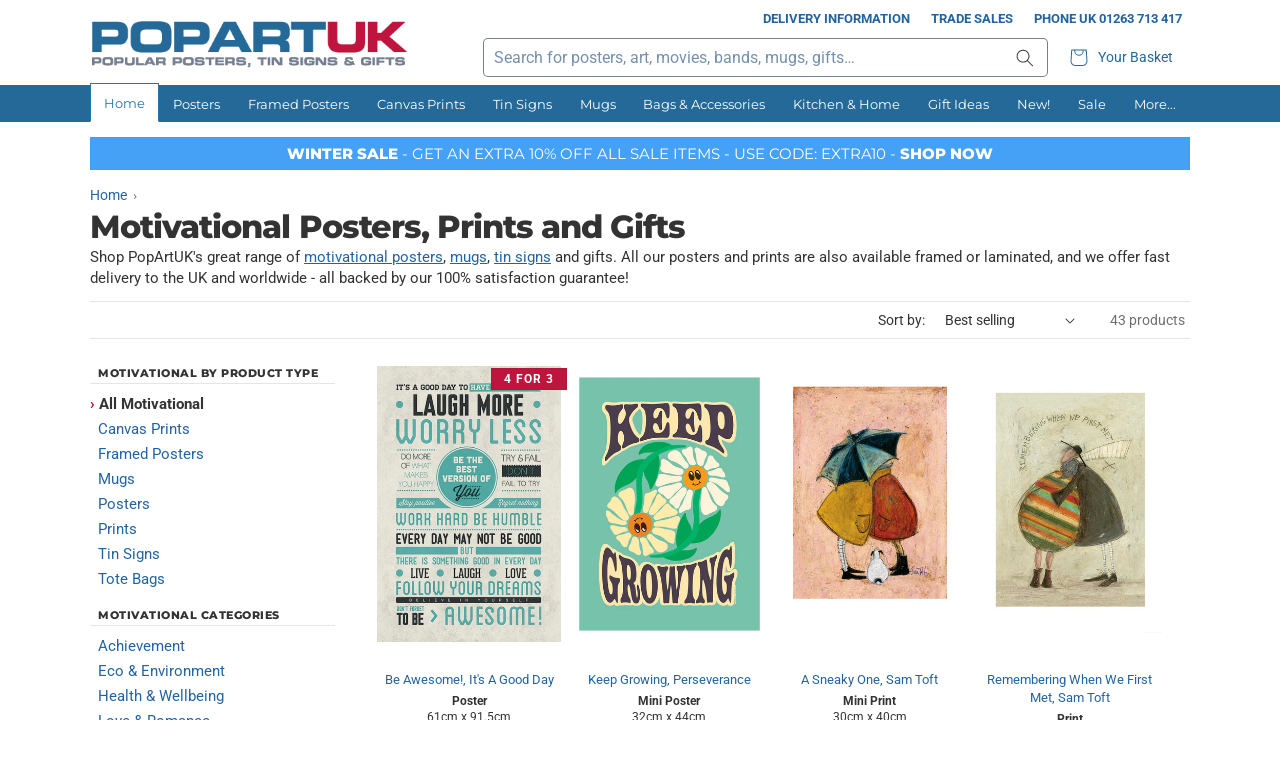

--- FILE ---
content_type: text/html; charset=utf-8
request_url: https://www.popartuk.com/collections/motivational?page=1
body_size: 46775
content:
<!doctype html>
<html class="no-js" lang="en">
  <head>
    <meta charset="utf-8">
    <meta http-equiv="X-UA-Compatible" content="IE=edge">
    <meta name="viewport" content="width=device-width,initial-scale=1">
    <meta name="theme-color" content="">
    <link rel="canonical" href="https://www.popartuk.com/collections/motivational">
    <link rel="preconnect" href="https://cdn.shopify.com" crossorigin>

    
<link rel="icon" type="image/png" href="//www.popartuk.com/cdn/shop/files/favicon.png?crop=center&height=32&v=1686675069&width=32"><link rel="preconnect" href="https://fonts.shopifycdn.com" crossorigin><title>Motivational Posters, Prints, Mugs and Tin Signs</title>

<meta property="og:site_name" content="PopArtUK">
<meta property="og:url" content="https://www.popartuk.com/collections/motivational">
<meta property="og:title" content="Motivational">
<meta property="og:type" content="website">
<meta property="og:description" content="Massive range of maxi posters, fine art prints, tin signs, wall art and gifts at up to 60% off! Fast delivery to the UK and worldwide and 100% satisfaction guaranteed."><meta name="twitter:site" content="@popartuk"><meta name="twitter:card" content="summary_large_image">
<meta name="twitter:title" content="Motivational">
<meta name="twitter:description" content="Massive range of maxi posters, fine art prints, tin signs, wall art and gifts at up to 60% off! Fast delivery to the UK and worldwide and 100% satisfaction guaranteed.">
<script src="//www.popartuk.com/cdn/shop/t/6/assets/jquery-2.2.4.min.js?v=98014222988859431451706460179"></script>
    <script src="//www.popartuk.com/cdn/shop/t/6/assets/popartuk-site.js?v=153757433471769589841706460180" defer="defer"></script>

    <script src="//www.popartuk.com/cdn/shop/t/6/assets/constants.js?v=58251544750838685771706460178" defer="defer"></script>
    <script src="//www.popartuk.com/cdn/shop/t/6/assets/pubsub.js?v=158357773527763999511706460179" defer="defer"></script>
    <script src="//www.popartuk.com/cdn/shop/t/6/assets/global.js?v=27885740735276852511706460179" defer="defer"></script><script>window.performance && window.performance.mark && window.performance.mark('shopify.content_for_header.start');</script><meta name="facebook-domain-verification" content="qawx001l63slsjmtvhu1nxcsa37vd1">
<meta name="google-site-verification" content="3QxFd_G4_2ObuyQVCAK4M03PYP3N44ESStxvJ_x-4vg">
<meta id="shopify-digital-wallet" name="shopify-digital-wallet" content="/73256796448/digital_wallets/dialog">
<meta name="shopify-checkout-api-token" content="b690b6a0caded11b38fff59facfb7281">
<meta id="in-context-paypal-metadata" data-shop-id="73256796448" data-venmo-supported="false" data-environment="production" data-locale="en_US" data-paypal-v4="true" data-currency="GBP">
<link rel="alternate" type="application/atom+xml" title="Feed" href="/collections/motivational.atom" />
<link rel="next" href="/collections/motivational?page=2">
<link rel="alternate" type="application/json+oembed" href="https://www.popartuk.com/collections/motivational.oembed">
<script async="async" src="/checkouts/internal/preloads.js?locale=en-GB"></script>
<link rel="preconnect" href="https://shop.app" crossorigin="anonymous">
<script async="async" src="https://shop.app/checkouts/internal/preloads.js?locale=en-GB&shop_id=73256796448" crossorigin="anonymous"></script>
<script id="apple-pay-shop-capabilities" type="application/json">{"shopId":73256796448,"countryCode":"GB","currencyCode":"GBP","merchantCapabilities":["supports3DS"],"merchantId":"gid:\/\/shopify\/Shop\/73256796448","merchantName":"PopArtUK","requiredBillingContactFields":["postalAddress","email"],"requiredShippingContactFields":["postalAddress","email"],"shippingType":"shipping","supportedNetworks":["visa","maestro","masterCard","amex","discover","elo"],"total":{"type":"pending","label":"PopArtUK","amount":"1.00"},"shopifyPaymentsEnabled":true,"supportsSubscriptions":true}</script>
<script id="shopify-features" type="application/json">{"accessToken":"b690b6a0caded11b38fff59facfb7281","betas":["rich-media-storefront-analytics"],"domain":"www.popartuk.com","predictiveSearch":true,"shopId":73256796448,"locale":"en"}</script>
<script>var Shopify = Shopify || {};
Shopify.shop = "popartuk.myshopify.com";
Shopify.locale = "en";
Shopify.currency = {"active":"GBP","rate":"1.0"};
Shopify.country = "GB";
Shopify.theme = {"name":"popartuk-shopify\/main","id":164990550304,"schema_name":"PopArtUK (Dawn)","schema_version":"0.0.1","theme_store_id":null,"role":"main"};
Shopify.theme.handle = "null";
Shopify.theme.style = {"id":null,"handle":null};
Shopify.cdnHost = "www.popartuk.com/cdn";
Shopify.routes = Shopify.routes || {};
Shopify.routes.root = "/";</script>
<script type="module">!function(o){(o.Shopify=o.Shopify||{}).modules=!0}(window);</script>
<script>!function(o){function n(){var o=[];function n(){o.push(Array.prototype.slice.apply(arguments))}return n.q=o,n}var t=o.Shopify=o.Shopify||{};t.loadFeatures=n(),t.autoloadFeatures=n()}(window);</script>
<script>
  window.ShopifyPay = window.ShopifyPay || {};
  window.ShopifyPay.apiHost = "shop.app\/pay";
  window.ShopifyPay.redirectState = null;
</script>
<script id="shop-js-analytics" type="application/json">{"pageType":"collection"}</script>
<script defer="defer" async type="module" src="//www.popartuk.com/cdn/shopifycloud/shop-js/modules/v2/client.init-shop-cart-sync_IZsNAliE.en.esm.js"></script>
<script defer="defer" async type="module" src="//www.popartuk.com/cdn/shopifycloud/shop-js/modules/v2/chunk.common_0OUaOowp.esm.js"></script>
<script type="module">
  await import("//www.popartuk.com/cdn/shopifycloud/shop-js/modules/v2/client.init-shop-cart-sync_IZsNAliE.en.esm.js");
await import("//www.popartuk.com/cdn/shopifycloud/shop-js/modules/v2/chunk.common_0OUaOowp.esm.js");

  window.Shopify.SignInWithShop?.initShopCartSync?.({"fedCMEnabled":true,"windoidEnabled":true});

</script>
<script>
  window.Shopify = window.Shopify || {};
  if (!window.Shopify.featureAssets) window.Shopify.featureAssets = {};
  window.Shopify.featureAssets['shop-js'] = {"shop-cart-sync":["modules/v2/client.shop-cart-sync_DLOhI_0X.en.esm.js","modules/v2/chunk.common_0OUaOowp.esm.js"],"init-fed-cm":["modules/v2/client.init-fed-cm_C6YtU0w6.en.esm.js","modules/v2/chunk.common_0OUaOowp.esm.js"],"shop-button":["modules/v2/client.shop-button_BCMx7GTG.en.esm.js","modules/v2/chunk.common_0OUaOowp.esm.js"],"shop-cash-offers":["modules/v2/client.shop-cash-offers_BT26qb5j.en.esm.js","modules/v2/chunk.common_0OUaOowp.esm.js","modules/v2/chunk.modal_CGo_dVj3.esm.js"],"init-windoid":["modules/v2/client.init-windoid_B9PkRMql.en.esm.js","modules/v2/chunk.common_0OUaOowp.esm.js"],"init-shop-email-lookup-coordinator":["modules/v2/client.init-shop-email-lookup-coordinator_DZkqjsbU.en.esm.js","modules/v2/chunk.common_0OUaOowp.esm.js"],"shop-toast-manager":["modules/v2/client.shop-toast-manager_Di2EnuM7.en.esm.js","modules/v2/chunk.common_0OUaOowp.esm.js"],"shop-login-button":["modules/v2/client.shop-login-button_BtqW_SIO.en.esm.js","modules/v2/chunk.common_0OUaOowp.esm.js","modules/v2/chunk.modal_CGo_dVj3.esm.js"],"avatar":["modules/v2/client.avatar_BTnouDA3.en.esm.js"],"pay-button":["modules/v2/client.pay-button_CWa-C9R1.en.esm.js","modules/v2/chunk.common_0OUaOowp.esm.js"],"init-shop-cart-sync":["modules/v2/client.init-shop-cart-sync_IZsNAliE.en.esm.js","modules/v2/chunk.common_0OUaOowp.esm.js"],"init-customer-accounts":["modules/v2/client.init-customer-accounts_DenGwJTU.en.esm.js","modules/v2/client.shop-login-button_BtqW_SIO.en.esm.js","modules/v2/chunk.common_0OUaOowp.esm.js","modules/v2/chunk.modal_CGo_dVj3.esm.js"],"init-shop-for-new-customer-accounts":["modules/v2/client.init-shop-for-new-customer-accounts_JdHXxpS9.en.esm.js","modules/v2/client.shop-login-button_BtqW_SIO.en.esm.js","modules/v2/chunk.common_0OUaOowp.esm.js","modules/v2/chunk.modal_CGo_dVj3.esm.js"],"init-customer-accounts-sign-up":["modules/v2/client.init-customer-accounts-sign-up_D6__K_p8.en.esm.js","modules/v2/client.shop-login-button_BtqW_SIO.en.esm.js","modules/v2/chunk.common_0OUaOowp.esm.js","modules/v2/chunk.modal_CGo_dVj3.esm.js"],"checkout-modal":["modules/v2/client.checkout-modal_C_ZQDY6s.en.esm.js","modules/v2/chunk.common_0OUaOowp.esm.js","modules/v2/chunk.modal_CGo_dVj3.esm.js"],"shop-follow-button":["modules/v2/client.shop-follow-button_XetIsj8l.en.esm.js","modules/v2/chunk.common_0OUaOowp.esm.js","modules/v2/chunk.modal_CGo_dVj3.esm.js"],"lead-capture":["modules/v2/client.lead-capture_DvA72MRN.en.esm.js","modules/v2/chunk.common_0OUaOowp.esm.js","modules/v2/chunk.modal_CGo_dVj3.esm.js"],"shop-login":["modules/v2/client.shop-login_ClXNxyh6.en.esm.js","modules/v2/chunk.common_0OUaOowp.esm.js","modules/v2/chunk.modal_CGo_dVj3.esm.js"],"payment-terms":["modules/v2/client.payment-terms_CNlwjfZz.en.esm.js","modules/v2/chunk.common_0OUaOowp.esm.js","modules/v2/chunk.modal_CGo_dVj3.esm.js"]};
</script>
<script>(function() {
  var isLoaded = false;
  function asyncLoad() {
    if (isLoaded) return;
    isLoaded = true;
    var urls = ["https:\/\/ecommplugins-scripts.trustpilot.com\/v2.1\/js\/header.min.js?settings=eyJrZXkiOiJPeGg3UUhCYWU5a1pKSVRSIiwicyI6Im5vbmUifQ==\u0026shop=popartuk.myshopify.com","https:\/\/ecommplugins-trustboxsettings.trustpilot.com\/popartuk.myshopify.com.js?settings=1697118814681\u0026shop=popartuk.myshopify.com"];
    for (var i = 0; i < urls.length; i++) {
      var s = document.createElement('script');
      s.type = 'text/javascript';
      s.async = true;
      s.src = urls[i];
      var x = document.getElementsByTagName('script')[0];
      x.parentNode.insertBefore(s, x);
    }
  };
  if(window.attachEvent) {
    window.attachEvent('onload', asyncLoad);
  } else {
    window.addEventListener('load', asyncLoad, false);
  }
})();</script>
<script id="__st">var __st={"a":73256796448,"offset":0,"reqid":"d52e0cec-9ebb-4703-80a1-324df2c229f3-1768380099","pageurl":"www.popartuk.com\/collections\/motivational?page=1","u":"eb64153372a6","p":"collection","rtyp":"collection","rid":451939467552};</script>
<script>window.ShopifyPaypalV4VisibilityTracking = true;</script>
<script id="captcha-bootstrap">!function(){'use strict';const t='contact',e='account',n='new_comment',o=[[t,t],['blogs',n],['comments',n],[t,'customer']],c=[[e,'customer_login'],[e,'guest_login'],[e,'recover_customer_password'],[e,'create_customer']],r=t=>t.map((([t,e])=>`form[action*='/${t}']:not([data-nocaptcha='true']) input[name='form_type'][value='${e}']`)).join(','),a=t=>()=>t?[...document.querySelectorAll(t)].map((t=>t.form)):[];function s(){const t=[...o],e=r(t);return a(e)}const i='password',u='form_key',d=['recaptcha-v3-token','g-recaptcha-response','h-captcha-response',i],f=()=>{try{return window.sessionStorage}catch{return}},m='__shopify_v',_=t=>t.elements[u];function p(t,e,n=!1){try{const o=window.sessionStorage,c=JSON.parse(o.getItem(e)),{data:r}=function(t){const{data:e,action:n}=t;return t[m]||n?{data:e,action:n}:{data:t,action:n}}(c);for(const[e,n]of Object.entries(r))t.elements[e]&&(t.elements[e].value=n);n&&o.removeItem(e)}catch(o){console.error('form repopulation failed',{error:o})}}const l='form_type',E='cptcha';function T(t){t.dataset[E]=!0}const w=window,h=w.document,L='Shopify',v='ce_forms',y='captcha';let A=!1;((t,e)=>{const n=(g='f06e6c50-85a8-45c8-87d0-21a2b65856fe',I='https://cdn.shopify.com/shopifycloud/storefront-forms-hcaptcha/ce_storefront_forms_captcha_hcaptcha.v1.5.2.iife.js',D={infoText:'Protected by hCaptcha',privacyText:'Privacy',termsText:'Terms'},(t,e,n)=>{const o=w[L][v],c=o.bindForm;if(c)return c(t,g,e,D).then(n);var r;o.q.push([[t,g,e,D],n]),r=I,A||(h.body.append(Object.assign(h.createElement('script'),{id:'captcha-provider',async:!0,src:r})),A=!0)});var g,I,D;w[L]=w[L]||{},w[L][v]=w[L][v]||{},w[L][v].q=[],w[L][y]=w[L][y]||{},w[L][y].protect=function(t,e){n(t,void 0,e),T(t)},Object.freeze(w[L][y]),function(t,e,n,w,h,L){const[v,y,A,g]=function(t,e,n){const i=e?o:[],u=t?c:[],d=[...i,...u],f=r(d),m=r(i),_=r(d.filter((([t,e])=>n.includes(e))));return[a(f),a(m),a(_),s()]}(w,h,L),I=t=>{const e=t.target;return e instanceof HTMLFormElement?e:e&&e.form},D=t=>v().includes(t);t.addEventListener('submit',(t=>{const e=I(t);if(!e)return;const n=D(e)&&!e.dataset.hcaptchaBound&&!e.dataset.recaptchaBound,o=_(e),c=g().includes(e)&&(!o||!o.value);(n||c)&&t.preventDefault(),c&&!n&&(function(t){try{if(!f())return;!function(t){const e=f();if(!e)return;const n=_(t);if(!n)return;const o=n.value;o&&e.removeItem(o)}(t);const e=Array.from(Array(32),(()=>Math.random().toString(36)[2])).join('');!function(t,e){_(t)||t.append(Object.assign(document.createElement('input'),{type:'hidden',name:u})),t.elements[u].value=e}(t,e),function(t,e){const n=f();if(!n)return;const o=[...t.querySelectorAll(`input[type='${i}']`)].map((({name:t})=>t)),c=[...d,...o],r={};for(const[a,s]of new FormData(t).entries())c.includes(a)||(r[a]=s);n.setItem(e,JSON.stringify({[m]:1,action:t.action,data:r}))}(t,e)}catch(e){console.error('failed to persist form',e)}}(e),e.submit())}));const S=(t,e)=>{t&&!t.dataset[E]&&(n(t,e.some((e=>e===t))),T(t))};for(const o of['focusin','change'])t.addEventListener(o,(t=>{const e=I(t);D(e)&&S(e,y())}));const B=e.get('form_key'),M=e.get(l),P=B&&M;t.addEventListener('DOMContentLoaded',(()=>{const t=y();if(P)for(const e of t)e.elements[l].value===M&&p(e,B);[...new Set([...A(),...v().filter((t=>'true'===t.dataset.shopifyCaptcha))])].forEach((e=>S(e,t)))}))}(h,new URLSearchParams(w.location.search),n,t,e,['guest_login'])})(!0,!0)}();</script>
<script integrity="sha256-4kQ18oKyAcykRKYeNunJcIwy7WH5gtpwJnB7kiuLZ1E=" data-source-attribution="shopify.loadfeatures" defer="defer" src="//www.popartuk.com/cdn/shopifycloud/storefront/assets/storefront/load_feature-a0a9edcb.js" crossorigin="anonymous"></script>
<script crossorigin="anonymous" defer="defer" src="//www.popartuk.com/cdn/shopifycloud/storefront/assets/shopify_pay/storefront-65b4c6d7.js?v=20250812"></script>
<script data-source-attribution="shopify.dynamic_checkout.dynamic.init">var Shopify=Shopify||{};Shopify.PaymentButton=Shopify.PaymentButton||{isStorefrontPortableWallets:!0,init:function(){window.Shopify.PaymentButton.init=function(){};var t=document.createElement("script");t.src="https://www.popartuk.com/cdn/shopifycloud/portable-wallets/latest/portable-wallets.en.js",t.type="module",document.head.appendChild(t)}};
</script>
<script data-source-attribution="shopify.dynamic_checkout.buyer_consent">
  function portableWalletsHideBuyerConsent(e){var t=document.getElementById("shopify-buyer-consent"),n=document.getElementById("shopify-subscription-policy-button");t&&n&&(t.classList.add("hidden"),t.setAttribute("aria-hidden","true"),n.removeEventListener("click",e))}function portableWalletsShowBuyerConsent(e){var t=document.getElementById("shopify-buyer-consent"),n=document.getElementById("shopify-subscription-policy-button");t&&n&&(t.classList.remove("hidden"),t.removeAttribute("aria-hidden"),n.addEventListener("click",e))}window.Shopify?.PaymentButton&&(window.Shopify.PaymentButton.hideBuyerConsent=portableWalletsHideBuyerConsent,window.Shopify.PaymentButton.showBuyerConsent=portableWalletsShowBuyerConsent);
</script>
<script data-source-attribution="shopify.dynamic_checkout.cart.bootstrap">document.addEventListener("DOMContentLoaded",(function(){function t(){return document.querySelector("shopify-accelerated-checkout-cart, shopify-accelerated-checkout")}if(t())Shopify.PaymentButton.init();else{new MutationObserver((function(e,n){t()&&(Shopify.PaymentButton.init(),n.disconnect())})).observe(document.body,{childList:!0,subtree:!0})}}));
</script>
<script id='scb4127' type='text/javascript' async='' src='https://www.popartuk.com/cdn/shopifycloud/privacy-banner/storefront-banner.js'></script><link id="shopify-accelerated-checkout-styles" rel="stylesheet" media="screen" href="https://www.popartuk.com/cdn/shopifycloud/portable-wallets/latest/accelerated-checkout-backwards-compat.css" crossorigin="anonymous">
<style id="shopify-accelerated-checkout-cart">
        #shopify-buyer-consent {
  margin-top: 1em;
  display: inline-block;
  width: 100%;
}

#shopify-buyer-consent.hidden {
  display: none;
}

#shopify-subscription-policy-button {
  background: none;
  border: none;
  padding: 0;
  text-decoration: underline;
  font-size: inherit;
  cursor: pointer;
}

#shopify-subscription-policy-button::before {
  box-shadow: none;
}

      </style>
<script id="sections-script" data-sections="header" defer="defer" src="//www.popartuk.com/cdn/shop/t/6/compiled_assets/scripts.js?1156"></script>
<script>window.performance && window.performance.mark && window.performance.mark('shopify.content_for_header.end');</script>


    <style data-shopify>
      @font-face {
  font-family: Roboto;
  font-weight: 400;
  font-style: normal;
  font-display: swap;
  src: url("//www.popartuk.com/cdn/fonts/roboto/roboto_n4.2019d890f07b1852f56ce63ba45b2db45d852cba.woff2") format("woff2"),
       url("//www.popartuk.com/cdn/fonts/roboto/roboto_n4.238690e0007583582327135619c5f7971652fa9d.woff") format("woff");
}

      @font-face {
  font-family: Roboto;
  font-weight: 700;
  font-style: normal;
  font-display: swap;
  src: url("//www.popartuk.com/cdn/fonts/roboto/roboto_n7.f38007a10afbbde8976c4056bfe890710d51dec2.woff2") format("woff2"),
       url("//www.popartuk.com/cdn/fonts/roboto/roboto_n7.94bfdd3e80c7be00e128703d245c207769d763f9.woff") format("woff");
}

      @font-face {
  font-family: Roboto;
  font-weight: 400;
  font-style: italic;
  font-display: swap;
  src: url("//www.popartuk.com/cdn/fonts/roboto/roboto_i4.57ce898ccda22ee84f49e6b57ae302250655e2d4.woff2") format("woff2"),
       url("//www.popartuk.com/cdn/fonts/roboto/roboto_i4.b21f3bd061cbcb83b824ae8c7671a82587b264bf.woff") format("woff");
}

      @font-face {
  font-family: Roboto;
  font-weight: 700;
  font-style: italic;
  font-display: swap;
  src: url("//www.popartuk.com/cdn/fonts/roboto/roboto_i7.7ccaf9410746f2c53340607c42c43f90a9005937.woff2") format("woff2"),
       url("//www.popartuk.com/cdn/fonts/roboto/roboto_i7.49ec21cdd7148292bffea74c62c0df6e93551516.woff") format("woff");
}

      @font-face {
  font-family: Montserrat;
  font-weight: 800;
  font-style: normal;
  font-display: swap;
  src: url("//www.popartuk.com/cdn/fonts/montserrat/montserrat_n8.853056e398b4dadf6838423edb7abaa02f651554.woff2") format("woff2"),
       url("//www.popartuk.com/cdn/fonts/montserrat/montserrat_n8.9201aba6104751e1b3e48577a5a739fc14862200.woff") format("woff");
}


      @font-face {
  font-family: Montserrat;
  font-weight: 400;
  font-style: normal;
  font-display: swap;
  src: url("//www.popartuk.com/cdn/fonts/montserrat/montserrat_n4.81949fa0ac9fd2021e16436151e8eaa539321637.woff2") format("woff2"),
       url("//www.popartuk.com/cdn/fonts/montserrat/montserrat_n4.a6c632ca7b62da89c3594789ba828388aac693fe.woff") format("woff");
}


      :root {
        --font-body-family: Roboto, sans-serif;
        --font-body-style: normal;
        --font-body-weight: 400;
        --font-body-weight-bold: 700;

        --font-heading-family: Montserrat, sans-serif;
        --font-heading-style: normal;
        --font-heading-weight: 800;

        --font-body-scale: 1.0;
        --font-heading-scale: 1.0;

        --color-base-text: 51, 51, 51;
        --color-shadow: 51, 51, 51;
        --color-base-background-1: 255, 255, 255;
        --color-base-background-2: 243, 243, 243;
        --color-base-solid-button-labels: 255, 255, 255;
        --color-base-outline-button-labels: 35, 100, 160;
        --color-base-accent-1: 35, 100, 160;
        --color-base-accent-2: 51, 51, 51;
        --payment-terms-background-color: #ffffff;

        --gradient-base-background-1: #ffffff;
        --gradient-base-background-2: #f3f3f3;
        --gradient-base-accent-1: #2364a0;
        --gradient-base-accent-2: #333333;

        --media-padding: px;
        --media-border-opacity: 0.05;
        --media-border-width: 1px;
        --media-radius: 0px;
        --media-shadow-opacity: 0.0;
        --media-shadow-horizontal-offset: 0px;
        --media-shadow-vertical-offset: 4px;
        --media-shadow-blur-radius: 5px;
        --media-shadow-visible: 0;

        --page-width: 120rem;
        --page-width-margin: 0rem;

        --product-card-image-padding: 0.4rem;
        --product-card-corner-radius: 0.0rem;
        --product-card-text-alignment: center;
        --product-card-border-width: 0.0rem;
        --product-card-border-opacity: 0.1;
        --product-card-shadow-opacity: 0.0;
        --product-card-shadow-visible: 0;
        --product-card-shadow-horizontal-offset: 0.0rem;
        --product-card-shadow-vertical-offset: 0.4rem;
        --product-card-shadow-blur-radius: 0.5rem;

        --collection-card-image-padding: 0.0rem;
        --collection-card-corner-radius: 0.0rem;
        --collection-card-text-alignment: left;
        --collection-card-border-width: 0.0rem;
        --collection-card-border-opacity: 0.1;
        --collection-card-shadow-opacity: 0.0;
        --collection-card-shadow-visible: 0;
        --collection-card-shadow-horizontal-offset: 0.0rem;
        --collection-card-shadow-vertical-offset: 0.4rem;
        --collection-card-shadow-blur-radius: 0.5rem;

        --blog-card-image-padding: 0.0rem;
        --blog-card-corner-radius: 0.0rem;
        --blog-card-text-alignment: left;
        --blog-card-border-width: 0.0rem;
        --blog-card-border-opacity: 0.1;
        --blog-card-shadow-opacity: 0.0;
        --blog-card-shadow-visible: 0;
        --blog-card-shadow-horizontal-offset: 0.0rem;
        --blog-card-shadow-vertical-offset: 0.4rem;
        --blog-card-shadow-blur-radius: 0.5rem;

        --badge-corner-radius: 0.0rem;

        --popup-border-width: 1px;
        --popup-border-opacity: 0.1;
        --popup-corner-radius: 0px;
        --popup-shadow-opacity: 0.0;
        --popup-shadow-horizontal-offset: 0px;
        --popup-shadow-vertical-offset: 4px;
        --popup-shadow-blur-radius: 5px;

        --drawer-border-width: 1px;
        --drawer-border-opacity: 0.1;
        --drawer-shadow-opacity: 0.0;
        --drawer-shadow-horizontal-offset: 0px;
        --drawer-shadow-vertical-offset: 4px;
        --drawer-shadow-blur-radius: 5px;

        --spacing-sections-desktop: 0px;
        --spacing-sections-mobile: 0px;

        --grid-desktop-vertical-spacing: 8px;
        --grid-desktop-horizontal-spacing: 8px;
        --grid-mobile-vertical-spacing: 4px;
        --grid-mobile-horizontal-spacing: 4px;

        --text-boxes-border-opacity: 0.1;
        --text-boxes-border-width: 0px;
        --text-boxes-radius: 0px;
        --text-boxes-shadow-opacity: 0.0;
        --text-boxes-shadow-visible: 0;
        --text-boxes-shadow-horizontal-offset: 0px;
        --text-boxes-shadow-vertical-offset: 4px;
        --text-boxes-shadow-blur-radius: 5px;

        --buttons-radius: 4px;
        --buttons-radius-outset: 5px;
        --buttons-border-width: 1px;
        --buttons-border-opacity: 1.0;
        --buttons-shadow-opacity: 0.0;
        --buttons-shadow-visible: 0;
        --buttons-shadow-horizontal-offset: 0px;
        --buttons-shadow-vertical-offset: 4px;
        --buttons-shadow-blur-radius: 5px;
        --buttons-border-offset: 0.3px;

        --inputs-radius: 4px;
        --inputs-border-width: 1px;
        --inputs-border-opacity: 0.55;
        --inputs-shadow-opacity: 0.0;
        --inputs-shadow-horizontal-offset: 0px;
        --inputs-margin-offset: 0px;
        --inputs-shadow-vertical-offset: 4px;
        --inputs-shadow-blur-radius: 5px;
        --inputs-radius-outset: 5px;

        --variant-pills-radius: 40px;
        --variant-pills-border-width: 1px;
        --variant-pills-border-opacity: 0.55;
        --variant-pills-shadow-opacity: 0.0;
        --variant-pills-shadow-horizontal-offset: 0px;
        --variant-pills-shadow-vertical-offset: 4px;
        --variant-pills-shadow-blur-radius: 5px;

        --pop-color-primary: #246997;
        --pop-color-secondary: #be143d;
        --pop-color-tertiary: #747e8e;
        --pop-color-background-highlight: #FDFAE4;
        --pop-color-link: #2364a0;
        --pop-color-link-hover: #be143d;
        --pop-color-hr: rgba(116, 126, 142, 0.2);
      }

      *,
      *::before,
      *::after {
        box-sizing: inherit;
      }

      a, a:visited {
        color: var(--pop-color-link);
      }

      a:active, a:hover {
        color: var(--pop-color-link-hover);
        text-decoration: underline;
      }

      html {
        box-sizing: border-box;
        font-size: calc(var(--font-body-scale) * 62.5%);
        height: 100%;
      }

      body {
        display: grid;
        grid-template-rows: auto auto 1fr auto;
        grid-template-columns: 100%;
        min-height: 100%;
        margin: 0;
        font-size: 1.4rem;
        letter-spacing: 0;
        line-height: calc(0.6 + 0.8 / var(--font-body-scale));
        font-family: var(--font-body-family);
        font-style: var(--font-body-style);
        font-weight: var(--font-body-weight);
      }

      @media screen and (min-width: 750px) {
        body {
          font-size: 1.5rem;
        }
      }
    </style>

    <link href="//www.popartuk.com/cdn/shop/t/6/assets/base.css?v=20452974463794738931706460179" rel="stylesheet" type="text/css" media="all" />
    <link href="//www.popartuk.com/cdn/shop/t/6/assets/popartuk-base.css?v=110133822543897487231706460179" rel="stylesheet" type="text/css" media="all" />
<link rel="preload" as="font" href="//www.popartuk.com/cdn/fonts/roboto/roboto_n4.2019d890f07b1852f56ce63ba45b2db45d852cba.woff2" type="font/woff2" crossorigin><link rel="preload" as="font" href="//www.popartuk.com/cdn/fonts/montserrat/montserrat_n8.853056e398b4dadf6838423edb7abaa02f651554.woff2" type="font/woff2" crossorigin><link rel="stylesheet" href="//www.popartuk.com/cdn/shop/t/6/assets/component-predictive-search.css?v=118923337488134913561706460180" media="print" onload="this.media='all'"><script>document.documentElement.className = document.documentElement.className.replace('no-js', 'js');
    if (Shopify.designMode) {
      document.documentElement.classList.add('shopify-design-mode');
    }
    </script>
  <!-- BEGIN app block: shopify://apps/judge-me-reviews/blocks/judgeme_core/61ccd3b1-a9f2-4160-9fe9-4fec8413e5d8 --><!-- Start of Judge.me Core -->






<link rel="dns-prefetch" href="https://cdnwidget.judge.me">
<link rel="dns-prefetch" href="https://cdn.judge.me">
<link rel="dns-prefetch" href="https://cdn1.judge.me">
<link rel="dns-prefetch" href="https://api.judge.me">

<script data-cfasync='false' class='jdgm-settings-script'>window.jdgmSettings={"pagination":5,"disable_web_reviews":false,"badge_no_review_text":"No reviews","badge_n_reviews_text":"{{ n }} customer review/reviews","badge_star_color":"#00B67A","hide_badge_preview_if_no_reviews":true,"badge_hide_text":false,"enforce_center_preview_badge":false,"widget_title":"Customer Reviews","widget_open_form_text":"Write a review","widget_close_form_text":"Cancel review","widget_refresh_page_text":"Refresh page","widget_summary_text":"Based on {{ number_of_reviews }} review/reviews","widget_no_review_text":"Be the first to write a review","widget_name_field_text":"Display name","widget_verified_name_field_text":"Verified Name (public)","widget_name_placeholder_text":"Display name","widget_required_field_error_text":"This field is required.","widget_email_field_text":"Email address","widget_verified_email_field_text":"Verified Email (private, can not be edited)","widget_email_placeholder_text":"Your email address","widget_email_field_error_text":"Please enter a valid email address.","widget_rating_field_text":"Rating","widget_review_title_field_text":"Review Title","widget_review_title_placeholder_text":"Give your review a title","widget_review_body_field_text":"Review content","widget_review_body_placeholder_text":"Start writing here...","widget_pictures_field_text":"Picture/Video (optional)","widget_submit_review_text":"Submit Review","widget_submit_verified_review_text":"Submit Verified Review","widget_submit_success_msg_with_auto_publish":"Thank you! Please refresh the page in a few moments to see your review. You can remove or edit your review by logging into \u003ca href='https://judge.me/login' target='_blank' rel='nofollow noopener'\u003eJudge.me\u003c/a\u003e","widget_submit_success_msg_no_auto_publish":"Thank you! Your review will be published as soon as it is approved by the shop admin. You can remove or edit your review by logging into \u003ca href='https://judge.me/login' target='_blank' rel='nofollow noopener'\u003eJudge.me\u003c/a\u003e","widget_show_default_reviews_out_of_total_text":"Showing {{ n_reviews_shown }} out of {{ n_reviews }} reviews.","widget_show_all_link_text":"Show all","widget_show_less_link_text":"Show less","widget_author_said_text":"{{ reviewer_name }} said:","widget_days_text":"{{ n }} days ago","widget_weeks_text":"{{ n }} week/weeks ago","widget_months_text":"{{ n }} month/months ago","widget_years_text":"{{ n }} year/years ago","widget_yesterday_text":"Yesterday","widget_today_text":"Today","widget_replied_text":"\u003e\u003e {{ shop_name }} replied:","widget_read_more_text":"Read more","widget_reviewer_name_as_initial":"","widget_rating_filter_color":"#00B67A","widget_rating_filter_see_all_text":"See all reviews","widget_sorting_most_recent_text":"Most Recent","widget_sorting_highest_rating_text":"Highest Rating","widget_sorting_lowest_rating_text":"Lowest Rating","widget_sorting_with_pictures_text":"Only Pictures","widget_sorting_most_helpful_text":"Most Helpful","widget_open_question_form_text":"Ask a question","widget_reviews_subtab_text":"Reviews","widget_questions_subtab_text":"Questions","widget_question_label_text":"Question","widget_answer_label_text":"Answer","widget_question_placeholder_text":"Write your question here","widget_submit_question_text":"Submit Question","widget_question_submit_success_text":"Thank you for your question! We will notify you once it gets answered.","widget_star_color":"#00B67A","verified_badge_text":"Verified","verified_badge_bg_color":"","verified_badge_text_color":"","verified_badge_placement":"left-of-reviewer-name","widget_review_max_height":"","widget_hide_border":true,"widget_social_share":false,"widget_thumb":false,"widget_review_location_show":false,"widget_location_format":"","all_reviews_include_out_of_store_products":true,"all_reviews_out_of_store_text":"(out of store)","all_reviews_pagination":100,"all_reviews_product_name_prefix_text":"about","enable_review_pictures":false,"enable_question_anwser":false,"widget_theme":"default","review_date_format":"dd/mm/yyyy","default_sort_method":"most-recent","widget_product_reviews_subtab_text":"Product Reviews","widget_shop_reviews_subtab_text":"Shop Reviews","widget_other_products_reviews_text":"Reviews for other products","widget_store_reviews_subtab_text":"Store reviews","widget_no_store_reviews_text":"This store hasn't received any reviews yet","widget_web_restriction_product_reviews_text":"This product hasn't received any reviews yet","widget_no_items_text":"No items found","widget_show_more_text":"Show more","widget_write_a_store_review_text":"Write a Store Review","widget_other_languages_heading":"Reviews in Other Languages","widget_translate_review_text":"Translate review to {{ language }}","widget_translating_review_text":"Translating...","widget_show_original_translation_text":"Show original ({{ language }})","widget_translate_review_failed_text":"Review couldn't be translated.","widget_translate_review_retry_text":"Retry","widget_translate_review_try_again_later_text":"Try again later","show_product_url_for_grouped_product":false,"widget_sorting_pictures_first_text":"Pictures First","show_pictures_on_all_rev_page_mobile":false,"show_pictures_on_all_rev_page_desktop":false,"floating_tab_hide_mobile_install_preference":false,"floating_tab_button_name":"★ Reviews","floating_tab_title":"Let customers speak for us","floating_tab_button_color":"","floating_tab_button_background_color":"","floating_tab_url":"","floating_tab_url_enabled":false,"floating_tab_tab_style":"text","all_reviews_text_badge_text":"Customers rate us {{ shop.metafields.judgeme.all_reviews_rating | round: 1 }}/5 based on {{ shop.metafields.judgeme.all_reviews_count }} reviews.","all_reviews_text_badge_text_branded_style":"{{ shop.metafields.judgeme.all_reviews_rating | round: 1 }} out of 5 stars based on {{ shop.metafields.judgeme.all_reviews_count }} reviews","is_all_reviews_text_badge_a_link":false,"show_stars_for_all_reviews_text_badge":false,"all_reviews_text_badge_url":"","all_reviews_text_style":"branded","all_reviews_text_color_style":"judgeme_brand_color","all_reviews_text_color":"#108474","all_reviews_text_show_jm_brand":true,"featured_carousel_show_header":true,"featured_carousel_title":"Let customers speak for us","testimonials_carousel_title":"Customers are saying","videos_carousel_title":"Real customer stories","cards_carousel_title":"Customers are saying","featured_carousel_count_text":"from {{ n }} reviews","featured_carousel_add_link_to_all_reviews_page":false,"featured_carousel_url":"","featured_carousel_show_images":true,"featured_carousel_autoslide_interval":5,"featured_carousel_arrows_on_the_sides":false,"featured_carousel_height":250,"featured_carousel_width":80,"featured_carousel_image_size":0,"featured_carousel_image_height":250,"featured_carousel_arrow_color":"#eeeeee","verified_count_badge_style":"branded","verified_count_badge_orientation":"horizontal","verified_count_badge_color_style":"judgeme_brand_color","verified_count_badge_color":"#108474","is_verified_count_badge_a_link":false,"verified_count_badge_url":"","verified_count_badge_show_jm_brand":true,"widget_rating_preset_default":5,"widget_first_sub_tab":"product-reviews","widget_show_histogram":true,"widget_histogram_use_custom_color":true,"widget_pagination_use_custom_color":true,"widget_star_use_custom_color":false,"widget_verified_badge_use_custom_color":false,"widget_write_review_use_custom_color":false,"picture_reminder_submit_button":"Upload Pictures","enable_review_videos":false,"mute_video_by_default":false,"widget_sorting_videos_first_text":"Videos First","widget_review_pending_text":"Pending","featured_carousel_items_for_large_screen":3,"social_share_options_order":"Facebook,Twitter","remove_microdata_snippet":false,"disable_json_ld":false,"enable_json_ld_products":false,"preview_badge_show_question_text":false,"preview_badge_no_question_text":"No questions","preview_badge_n_question_text":"{{ number_of_questions }} question/questions","qa_badge_show_icon":false,"qa_badge_position":"same-row","remove_judgeme_branding":true,"widget_add_search_bar":false,"widget_search_bar_placeholder":"Search","widget_sorting_verified_only_text":"Verified only","featured_carousel_theme":"default","featured_carousel_show_rating":true,"featured_carousel_show_title":true,"featured_carousel_show_body":true,"featured_carousel_show_date":false,"featured_carousel_show_reviewer":true,"featured_carousel_show_product":false,"featured_carousel_header_background_color":"#108474","featured_carousel_header_text_color":"#ffffff","featured_carousel_name_product_separator":"reviewed","featured_carousel_full_star_background":"#108474","featured_carousel_empty_star_background":"#dadada","featured_carousel_vertical_theme_background":"#f9fafb","featured_carousel_verified_badge_enable":true,"featured_carousel_verified_badge_color":"#108474","featured_carousel_border_style":"round","featured_carousel_review_line_length_limit":3,"featured_carousel_more_reviews_button_text":"Read more reviews","featured_carousel_view_product_button_text":"View product","all_reviews_page_load_reviews_on":"scroll","all_reviews_page_load_more_text":"Load More Reviews","disable_fb_tab_reviews":false,"enable_ajax_cdn_cache":false,"widget_advanced_speed_features":5,"widget_public_name_text":"displayed publicly like","default_reviewer_name":"John Smith","default_reviewer_name_has_non_latin":true,"widget_reviewer_anonymous":"Anonymous","medals_widget_title":"Judge.me Review Medals","medals_widget_background_color":"#f9fafb","medals_widget_position":"footer_all_pages","medals_widget_border_color":"#f9fafb","medals_widget_verified_text_position":"left","medals_widget_use_monochromatic_version":false,"medals_widget_elements_color":"#108474","show_reviewer_avatar":false,"widget_invalid_yt_video_url_error_text":"Not a YouTube video URL","widget_max_length_field_error_text":"Please enter no more than {0} characters.","widget_show_country_flag":false,"widget_show_collected_via_shop_app":true,"widget_verified_by_shop_badge_style":"light","widget_verified_by_shop_text":"Verified by Shop","widget_show_photo_gallery":false,"widget_load_with_code_splitting":true,"widget_ugc_install_preference":false,"widget_ugc_title":"Made by us, Shared by you","widget_ugc_subtitle":"Tag us to see your picture featured in our page","widget_ugc_arrows_color":"#ffffff","widget_ugc_primary_button_text":"Buy Now","widget_ugc_primary_button_background_color":"#108474","widget_ugc_primary_button_text_color":"#ffffff","widget_ugc_primary_button_border_width":"0","widget_ugc_primary_button_border_style":"none","widget_ugc_primary_button_border_color":"#108474","widget_ugc_primary_button_border_radius":"25","widget_ugc_secondary_button_text":"Load More","widget_ugc_secondary_button_background_color":"#ffffff","widget_ugc_secondary_button_text_color":"#108474","widget_ugc_secondary_button_border_width":"2","widget_ugc_secondary_button_border_style":"solid","widget_ugc_secondary_button_border_color":"#108474","widget_ugc_secondary_button_border_radius":"25","widget_ugc_reviews_button_text":"View Reviews","widget_ugc_reviews_button_background_color":"#ffffff","widget_ugc_reviews_button_text_color":"#108474","widget_ugc_reviews_button_border_width":"2","widget_ugc_reviews_button_border_style":"solid","widget_ugc_reviews_button_border_color":"#108474","widget_ugc_reviews_button_border_radius":"25","widget_ugc_reviews_button_link_to":"judgeme-reviews-page","widget_ugc_show_post_date":true,"widget_ugc_max_width":"800","widget_rating_metafield_value_type":true,"widget_primary_color":"#007DB6","widget_enable_secondary_color":false,"widget_secondary_color":"#edf5f5","widget_summary_average_rating_text":"{{ average_rating }} out of 5","widget_media_grid_title":"Customer photos \u0026 videos","widget_media_grid_see_more_text":"See more","widget_round_style":false,"widget_show_product_medals":false,"widget_verified_by_judgeme_text":"Verified by Judge.me","widget_show_store_medals":true,"widget_verified_by_judgeme_text_in_store_medals":"Verified by Judge.me","widget_media_field_exceed_quantity_message":"Sorry, we can only accept {{ max_media }} for one review.","widget_media_field_exceed_limit_message":"{{ file_name }} is too large, please select a {{ media_type }} less than {{ size_limit }}MB.","widget_review_submitted_text":"Review Submitted!","widget_question_submitted_text":"Question Submitted!","widget_close_form_text_question":"Cancel","widget_write_your_answer_here_text":"Write your answer here","widget_enabled_branded_link":true,"widget_show_collected_by_judgeme":false,"widget_reviewer_name_color":"","widget_write_review_text_color":"","widget_write_review_bg_color":"","widget_collected_by_judgeme_text":"collected by Judge.me","widget_pagination_type":"standard","widget_load_more_text":"Load More","widget_load_more_color":"#00B67A","widget_full_review_text":"Full Review","widget_read_more_reviews_text":"Read More Reviews","widget_read_questions_text":"Read Questions","widget_questions_and_answers_text":"Questions \u0026 Answers","widget_verified_by_text":"Verified by","widget_verified_text":"Verified","widget_number_of_reviews_text":"{{ number_of_reviews }} reviews","widget_back_button_text":"Back","widget_next_button_text":"Next","widget_custom_forms_filter_button":"Filters","custom_forms_style":"horizontal","widget_show_review_information":false,"how_reviews_are_collected":"How reviews are collected?","widget_show_review_keywords":false,"widget_gdpr_statement":"How we use your data: We'll only contact you about the review you left, and only if necessary. By submitting your review, you agree to Judge.me's \u003ca href='https://judge.me/terms' target='_blank' rel='nofollow noopener'\u003eterms\u003c/a\u003e, \u003ca href='https://judge.me/privacy' target='_blank' rel='nofollow noopener'\u003eprivacy\u003c/a\u003e and \u003ca href='https://judge.me/content-policy' target='_blank' rel='nofollow noopener'\u003econtent\u003c/a\u003e policies.","widget_multilingual_sorting_enabled":false,"widget_translate_review_content_enabled":false,"widget_translate_review_content_method":"manual","popup_widget_review_selection":"automatically_with_pictures","popup_widget_round_border_style":true,"popup_widget_show_title":true,"popup_widget_show_body":true,"popup_widget_show_reviewer":false,"popup_widget_show_product":true,"popup_widget_show_pictures":true,"popup_widget_use_review_picture":true,"popup_widget_show_on_home_page":true,"popup_widget_show_on_product_page":true,"popup_widget_show_on_collection_page":true,"popup_widget_show_on_cart_page":true,"popup_widget_position":"bottom_left","popup_widget_first_review_delay":5,"popup_widget_duration":5,"popup_widget_interval":5,"popup_widget_review_count":5,"popup_widget_hide_on_mobile":true,"review_snippet_widget_round_border_style":true,"review_snippet_widget_card_color":"#FFFFFF","review_snippet_widget_slider_arrows_background_color":"#FFFFFF","review_snippet_widget_slider_arrows_color":"#000000","review_snippet_widget_star_color":"#108474","show_product_variant":false,"all_reviews_product_variant_label_text":"Variant: ","widget_show_verified_branding":false,"widget_ai_summary_title":"Customers say","widget_ai_summary_disclaimer":"AI-powered review summary based on recent customer reviews","widget_show_ai_summary":false,"widget_show_ai_summary_bg":false,"widget_show_review_title_input":true,"redirect_reviewers_invited_via_email":"review_widget","request_store_review_after_product_review":false,"request_review_other_products_in_order":false,"review_form_color_scheme":"default","review_form_corner_style":"square","review_form_star_color":{},"review_form_text_color":"#333333","review_form_background_color":"#ffffff","review_form_field_background_color":"#fafafa","review_form_button_color":{},"review_form_button_text_color":"#ffffff","review_form_modal_overlay_color":"#000000","review_content_screen_title_text":"How would you rate this product?","review_content_introduction_text":"We would love it if you would share a bit about your experience.","store_review_form_title_text":"How would you rate this store?","store_review_form_introduction_text":"We would love it if you would share a bit about your experience.","show_review_guidance_text":true,"one_star_review_guidance_text":"Poor","five_star_review_guidance_text":"Great","customer_information_screen_title_text":"About you","customer_information_introduction_text":"Please tell us more about you.","custom_questions_screen_title_text":"Your experience in more detail","custom_questions_introduction_text":"Here are a few questions to help us understand more about your experience.","review_submitted_screen_title_text":"Thanks for your review!","review_submitted_screen_thank_you_text":"We are processing it and it will appear on the store soon.","review_submitted_screen_email_verification_text":"Please confirm your email by clicking the link we just sent you. This helps us keep reviews authentic.","review_submitted_request_store_review_text":"Would you like to share your experience of shopping with us?","review_submitted_review_other_products_text":"Would you like to review these products?","store_review_screen_title_text":"Would you like to share your experience of shopping with us?","store_review_introduction_text":"We value your feedback and use it to improve. Please share any thoughts or suggestions you have.","reviewer_media_screen_title_picture_text":"Share a picture","reviewer_media_introduction_picture_text":"Upload a photo to support your review.","reviewer_media_screen_title_video_text":"Share a video","reviewer_media_introduction_video_text":"Upload a video to support your review.","reviewer_media_screen_title_picture_or_video_text":"Share a picture or video","reviewer_media_introduction_picture_or_video_text":"Upload a photo or video to support your review.","reviewer_media_youtube_url_text":"Paste your Youtube URL here","advanced_settings_next_step_button_text":"Next","advanced_settings_close_review_button_text":"Close","modal_write_review_flow":false,"write_review_flow_required_text":"Required","write_review_flow_privacy_message_text":"We respect your privacy.","write_review_flow_anonymous_text":"Post review as anonymous","write_review_flow_visibility_text":"This won't be visible to other customers.","write_review_flow_multiple_selection_help_text":"Select as many as you like","write_review_flow_single_selection_help_text":"Select one option","write_review_flow_required_field_error_text":"This field is required","write_review_flow_invalid_email_error_text":"Please enter a valid email address","write_review_flow_max_length_error_text":"Max. {{ max_length }} characters.","write_review_flow_media_upload_text":"\u003cb\u003eClick to upload\u003c/b\u003e or drag and drop","write_review_flow_gdpr_statement":"We'll only contact you about your review if necessary. By submitting your review, you agree to our \u003ca href='https://judge.me/terms' target='_blank' rel='nofollow noopener'\u003eterms and conditions\u003c/a\u003e and \u003ca href='https://judge.me/privacy' target='_blank' rel='nofollow noopener'\u003eprivacy policy\u003c/a\u003e.","rating_only_reviews_enabled":false,"show_negative_reviews_help_screen":false,"new_review_flow_help_screen_rating_threshold":3,"negative_review_resolution_screen_title_text":"Tell us more","negative_review_resolution_text":"Your experience matters to us. If there were issues with your purchase, we're here to help. Feel free to reach out to us, we'd love the opportunity to make things right.","negative_review_resolution_button_text":"Contact us","negative_review_resolution_proceed_with_review_text":"Leave a review","negative_review_resolution_subject":"Issue with purchase from {{ shop_name }}.{{ order_name }}","preview_badge_collection_page_install_status":false,"widget_review_custom_css":"","preview_badge_custom_css":"","preview_badge_stars_count":"5-stars","featured_carousel_custom_css":"","floating_tab_custom_css":"","all_reviews_widget_custom_css":"","medals_widget_custom_css":"","verified_badge_custom_css":"","all_reviews_text_custom_css":"","transparency_badges_collected_via_store_invite":false,"transparency_badges_from_another_provider":false,"transparency_badges_collected_from_store_visitor":false,"transparency_badges_collected_by_verified_review_provider":false,"transparency_badges_earned_reward":false,"transparency_badges_collected_via_store_invite_text":"Review collected via store invitation","transparency_badges_from_another_provider_text":"Review collected from another provider","transparency_badges_collected_from_store_visitor_text":"Review collected from a store visitor","transparency_badges_written_in_google_text":"Review written in Google","transparency_badges_written_in_etsy_text":"Review written in Etsy","transparency_badges_written_in_shop_app_text":"Review written in Shop App","transparency_badges_earned_reward_text":"Review earned a reward for future purchase","product_review_widget_per_page":10,"widget_store_review_label_text":"Review about the store","checkout_comment_extension_title_on_product_page":"Customer Comments","checkout_comment_extension_num_latest_comment_show":5,"checkout_comment_extension_format":"name_and_timestamp","checkout_comment_customer_name":"last_initial","checkout_comment_comment_notification":true,"preview_badge_collection_page_install_preference":false,"preview_badge_home_page_install_preference":false,"preview_badge_product_page_install_preference":false,"review_widget_install_preference":"","review_carousel_install_preference":false,"floating_reviews_tab_install_preference":"none","verified_reviews_count_badge_install_preference":false,"all_reviews_text_install_preference":false,"review_widget_best_location":false,"judgeme_medals_install_preference":false,"review_widget_revamp_enabled":false,"review_widget_qna_enabled":false,"review_widget_header_theme":"minimal","review_widget_widget_title_enabled":true,"review_widget_header_text_size":"medium","review_widget_header_text_weight":"regular","review_widget_average_rating_style":"compact","review_widget_bar_chart_enabled":true,"review_widget_bar_chart_type":"numbers","review_widget_bar_chart_style":"standard","review_widget_expanded_media_gallery_enabled":false,"review_widget_reviews_section_theme":"standard","review_widget_image_style":"thumbnails","review_widget_review_image_ratio":"square","review_widget_stars_size":"medium","review_widget_verified_badge":"standard_text","review_widget_review_title_text_size":"medium","review_widget_review_text_size":"medium","review_widget_review_text_length":"medium","review_widget_number_of_columns_desktop":3,"review_widget_carousel_transition_speed":5,"review_widget_custom_questions_answers_display":"always","review_widget_button_text_color":"#FFFFFF","review_widget_text_color":"#000000","review_widget_lighter_text_color":"#7B7B7B","review_widget_corner_styling":"soft","review_widget_review_word_singular":"review","review_widget_review_word_plural":"reviews","review_widget_voting_label":"Helpful?","review_widget_shop_reply_label":"Reply from {{ shop_name }}:","review_widget_filters_title":"Filters","qna_widget_question_word_singular":"Question","qna_widget_question_word_plural":"Questions","qna_widget_answer_reply_label":"Answer from {{ answerer_name }}:","qna_content_screen_title_text":"Ask a question about this product","qna_widget_question_required_field_error_text":"Please enter your question.","qna_widget_flow_gdpr_statement":"We'll only contact you about your question if necessary. By submitting your question, you agree to our \u003ca href='https://judge.me/terms' target='_blank' rel='nofollow noopener'\u003eterms and conditions\u003c/a\u003e and \u003ca href='https://judge.me/privacy' target='_blank' rel='nofollow noopener'\u003eprivacy policy\u003c/a\u003e.","qna_widget_question_submitted_text":"Thanks for your question!","qna_widget_close_form_text_question":"Close","qna_widget_question_submit_success_text":"We’ll notify you by email when your question is answered.","all_reviews_widget_v2025_enabled":false,"all_reviews_widget_v2025_header_theme":"default","all_reviews_widget_v2025_widget_title_enabled":true,"all_reviews_widget_v2025_header_text_size":"medium","all_reviews_widget_v2025_header_text_weight":"regular","all_reviews_widget_v2025_average_rating_style":"compact","all_reviews_widget_v2025_bar_chart_enabled":true,"all_reviews_widget_v2025_bar_chart_type":"numbers","all_reviews_widget_v2025_bar_chart_style":"standard","all_reviews_widget_v2025_expanded_media_gallery_enabled":false,"all_reviews_widget_v2025_show_store_medals":true,"all_reviews_widget_v2025_show_photo_gallery":true,"all_reviews_widget_v2025_show_review_keywords":false,"all_reviews_widget_v2025_show_ai_summary":false,"all_reviews_widget_v2025_show_ai_summary_bg":false,"all_reviews_widget_v2025_add_search_bar":false,"all_reviews_widget_v2025_default_sort_method":"most-recent","all_reviews_widget_v2025_reviews_per_page":10,"all_reviews_widget_v2025_reviews_section_theme":"default","all_reviews_widget_v2025_image_style":"thumbnails","all_reviews_widget_v2025_review_image_ratio":"square","all_reviews_widget_v2025_stars_size":"medium","all_reviews_widget_v2025_verified_badge":"bold_badge","all_reviews_widget_v2025_review_title_text_size":"medium","all_reviews_widget_v2025_review_text_size":"medium","all_reviews_widget_v2025_review_text_length":"medium","all_reviews_widget_v2025_number_of_columns_desktop":3,"all_reviews_widget_v2025_carousel_transition_speed":5,"all_reviews_widget_v2025_custom_questions_answers_display":"always","all_reviews_widget_v2025_show_product_variant":false,"all_reviews_widget_v2025_show_reviewer_avatar":true,"all_reviews_widget_v2025_reviewer_name_as_initial":"","all_reviews_widget_v2025_review_location_show":false,"all_reviews_widget_v2025_location_format":"","all_reviews_widget_v2025_show_country_flag":false,"all_reviews_widget_v2025_verified_by_shop_badge_style":"light","all_reviews_widget_v2025_social_share":false,"all_reviews_widget_v2025_social_share_options_order":"Facebook,Twitter,LinkedIn,Pinterest","all_reviews_widget_v2025_pagination_type":"standard","all_reviews_widget_v2025_button_text_color":"#FFFFFF","all_reviews_widget_v2025_text_color":"#000000","all_reviews_widget_v2025_lighter_text_color":"#7B7B7B","all_reviews_widget_v2025_corner_styling":"soft","all_reviews_widget_v2025_title":"Customer reviews","all_reviews_widget_v2025_ai_summary_title":"Customers say about this store","all_reviews_widget_v2025_no_review_text":"Be the first to write a review","platform":"shopify","branding_url":"https://app.judge.me/reviews/stores/www.popartuk.com","branding_text":"Powered by Judge.me","locale":"en","reply_name":"PopArtUK","widget_version":"3.0","footer":true,"autopublish":true,"review_dates":true,"enable_custom_form":false,"shop_use_review_site":true,"shop_locale":"en","enable_multi_locales_translations":false,"show_review_title_input":true,"review_verification_email_status":"always","can_be_branded":true,"reply_name_text":"PopArtUK"};</script> <style class='jdgm-settings-style'>.jdgm-xx{left:0}:root{--jdgm-primary-color: #007DB6;--jdgm-secondary-color: rgba(0,125,182,0.1);--jdgm-star-color: #00B67A;--jdgm-write-review-text-color: white;--jdgm-write-review-bg-color: #007DB6;--jdgm-paginate-color: #00B67A;--jdgm-border-radius: 0;--jdgm-reviewer-name-color: #007DB6}.jdgm-histogram__bar-content{background-color:#00B67A}.jdgm-rev[data-verified-buyer=true] .jdgm-rev__icon.jdgm-rev__icon:after,.jdgm-rev__buyer-badge.jdgm-rev__buyer-badge{color:white;background-color:#007DB6}.jdgm-review-widget--small .jdgm-gallery.jdgm-gallery .jdgm-gallery__thumbnail-link:nth-child(8) .jdgm-gallery__thumbnail-wrapper.jdgm-gallery__thumbnail-wrapper:before{content:"See more"}@media only screen and (min-width: 768px){.jdgm-gallery.jdgm-gallery .jdgm-gallery__thumbnail-link:nth-child(8) .jdgm-gallery__thumbnail-wrapper.jdgm-gallery__thumbnail-wrapper:before{content:"See more"}}.jdgm-preview-badge .jdgm-star.jdgm-star{color:#00B67A}.jdgm-prev-badge[data-average-rating='0.00']{display:none !important}.jdgm-rev .jdgm-rev__icon{display:none !important}.jdgm-widget.jdgm-all-reviews-widget,.jdgm-widget .jdgm-rev-widg{border:none;padding:0}.jdgm-author-all-initials{display:none !important}.jdgm-author-last-initial{display:none !important}.jdgm-rev-widg__title{visibility:hidden}.jdgm-rev-widg__summary-text{visibility:hidden}.jdgm-prev-badge__text{visibility:hidden}.jdgm-rev__prod-link-prefix:before{content:'about'}.jdgm-rev__variant-label:before{content:'Variant: '}.jdgm-rev__out-of-store-text:before{content:'(out of store)'}@media only screen and (min-width: 768px){.jdgm-rev__pics .jdgm-rev_all-rev-page-picture-separator,.jdgm-rev__pics .jdgm-rev__product-picture{display:none}}@media only screen and (max-width: 768px){.jdgm-rev__pics .jdgm-rev_all-rev-page-picture-separator,.jdgm-rev__pics .jdgm-rev__product-picture{display:none}}.jdgm-preview-badge[data-template="product"]{display:none !important}.jdgm-preview-badge[data-template="collection"]{display:none !important}.jdgm-preview-badge[data-template="index"]{display:none !important}.jdgm-review-widget[data-from-snippet="true"]{display:none !important}.jdgm-verified-count-badget[data-from-snippet="true"]{display:none !important}.jdgm-carousel-wrapper[data-from-snippet="true"]{display:none !important}.jdgm-all-reviews-text[data-from-snippet="true"]{display:none !important}.jdgm-medals-section[data-from-snippet="true"]{display:none !important}.jdgm-ugc-media-wrapper[data-from-snippet="true"]{display:none !important}.jdgm-rev__transparency-badge[data-badge-type="review_collected_via_store_invitation"]{display:none !important}.jdgm-rev__transparency-badge[data-badge-type="review_collected_from_another_provider"]{display:none !important}.jdgm-rev__transparency-badge[data-badge-type="review_collected_from_store_visitor"]{display:none !important}.jdgm-rev__transparency-badge[data-badge-type="review_written_in_etsy"]{display:none !important}.jdgm-rev__transparency-badge[data-badge-type="review_written_in_google_business"]{display:none !important}.jdgm-rev__transparency-badge[data-badge-type="review_written_in_shop_app"]{display:none !important}.jdgm-rev__transparency-badge[data-badge-type="review_earned_for_future_purchase"]{display:none !important}.jdgm-review-snippet-widget .jdgm-rev-snippet-widget__cards-container .jdgm-rev-snippet-card{border-radius:8px;background:#fff}.jdgm-review-snippet-widget .jdgm-rev-snippet-widget__cards-container .jdgm-rev-snippet-card__rev-rating .jdgm-star{color:#108474}.jdgm-review-snippet-widget .jdgm-rev-snippet-widget__prev-btn,.jdgm-review-snippet-widget .jdgm-rev-snippet-widget__next-btn{border-radius:50%;background:#fff}.jdgm-review-snippet-widget .jdgm-rev-snippet-widget__prev-btn>svg,.jdgm-review-snippet-widget .jdgm-rev-snippet-widget__next-btn>svg{fill:#000}.jdgm-full-rev-modal.rev-snippet-widget .jm-mfp-container .jm-mfp-content,.jdgm-full-rev-modal.rev-snippet-widget .jm-mfp-container .jdgm-full-rev__icon,.jdgm-full-rev-modal.rev-snippet-widget .jm-mfp-container .jdgm-full-rev__pic-img,.jdgm-full-rev-modal.rev-snippet-widget .jm-mfp-container .jdgm-full-rev__reply{border-radius:8px}.jdgm-full-rev-modal.rev-snippet-widget .jm-mfp-container .jdgm-full-rev[data-verified-buyer="true"] .jdgm-full-rev__icon::after{border-radius:8px}.jdgm-full-rev-modal.rev-snippet-widget .jm-mfp-container .jdgm-full-rev .jdgm-rev__buyer-badge{border-radius:calc( 8px / 2 )}.jdgm-full-rev-modal.rev-snippet-widget .jm-mfp-container .jdgm-full-rev .jdgm-full-rev__replier::before{content:'PopArtUK'}.jdgm-full-rev-modal.rev-snippet-widget .jm-mfp-container .jdgm-full-rev .jdgm-full-rev__product-button{border-radius:calc( 8px * 6 )}
</style> <style class='jdgm-settings-style'></style>

  
  
  
  <style class='jdgm-miracle-styles'>
  @-webkit-keyframes jdgm-spin{0%{-webkit-transform:rotate(0deg);-ms-transform:rotate(0deg);transform:rotate(0deg)}100%{-webkit-transform:rotate(359deg);-ms-transform:rotate(359deg);transform:rotate(359deg)}}@keyframes jdgm-spin{0%{-webkit-transform:rotate(0deg);-ms-transform:rotate(0deg);transform:rotate(0deg)}100%{-webkit-transform:rotate(359deg);-ms-transform:rotate(359deg);transform:rotate(359deg)}}@font-face{font-family:'JudgemeStar';src:url("[data-uri]") format("woff");font-weight:normal;font-style:normal}.jdgm-star{font-family:'JudgemeStar';display:inline !important;text-decoration:none !important;padding:0 4px 0 0 !important;margin:0 !important;font-weight:bold;opacity:1;-webkit-font-smoothing:antialiased;-moz-osx-font-smoothing:grayscale}.jdgm-star:hover{opacity:1}.jdgm-star:last-of-type{padding:0 !important}.jdgm-star.jdgm--on:before{content:"\e000"}.jdgm-star.jdgm--off:before{content:"\e001"}.jdgm-star.jdgm--half:before{content:"\e002"}.jdgm-widget *{margin:0;line-height:1.4;-webkit-box-sizing:border-box;-moz-box-sizing:border-box;box-sizing:border-box;-webkit-overflow-scrolling:touch}.jdgm-hidden{display:none !important;visibility:hidden !important}.jdgm-temp-hidden{display:none}.jdgm-spinner{width:40px;height:40px;margin:auto;border-radius:50%;border-top:2px solid #eee;border-right:2px solid #eee;border-bottom:2px solid #eee;border-left:2px solid #ccc;-webkit-animation:jdgm-spin 0.8s infinite linear;animation:jdgm-spin 0.8s infinite linear}.jdgm-prev-badge{display:block !important}

</style>


  
  
   


<script data-cfasync='false' class='jdgm-script'>
!function(e){window.jdgm=window.jdgm||{},jdgm.CDN_HOST="https://cdnwidget.judge.me/",jdgm.CDN_HOST_ALT="https://cdn2.judge.me/cdn/widget_frontend/",jdgm.API_HOST="https://api.judge.me/",jdgm.CDN_BASE_URL="https://cdn.shopify.com/extensions/019bb841-f064-7488-b6fb-cd56536383e8/judgeme-extensions-293/assets/",
jdgm.docReady=function(d){(e.attachEvent?"complete"===e.readyState:"loading"!==e.readyState)?
setTimeout(d,0):e.addEventListener("DOMContentLoaded",d)},jdgm.loadCSS=function(d,t,o,a){
!o&&jdgm.loadCSS.requestedUrls.indexOf(d)>=0||(jdgm.loadCSS.requestedUrls.push(d),
(a=e.createElement("link")).rel="stylesheet",a.class="jdgm-stylesheet",a.media="nope!",
a.href=d,a.onload=function(){this.media="all",t&&setTimeout(t)},e.body.appendChild(a))},
jdgm.loadCSS.requestedUrls=[],jdgm.loadJS=function(e,d){var t=new XMLHttpRequest;
t.onreadystatechange=function(){4===t.readyState&&(Function(t.response)(),d&&d(t.response))},
t.open("GET",e),t.onerror=function(){if(e.indexOf(jdgm.CDN_HOST)===0&&jdgm.CDN_HOST_ALT!==jdgm.CDN_HOST){var f=e.replace(jdgm.CDN_HOST,jdgm.CDN_HOST_ALT);jdgm.loadJS(f,d)}},t.send()},jdgm.docReady((function(){(window.jdgmLoadCSS||e.querySelectorAll(
".jdgm-widget, .jdgm-all-reviews-page").length>0)&&(jdgmSettings.widget_load_with_code_splitting?
parseFloat(jdgmSettings.widget_version)>=3?jdgm.loadCSS(jdgm.CDN_HOST+"widget_v3/base.css"):
jdgm.loadCSS(jdgm.CDN_HOST+"widget/base.css"):jdgm.loadCSS(jdgm.CDN_HOST+"shopify_v2.css"),
jdgm.loadJS(jdgm.CDN_HOST+"loa"+"der.js"))}))}(document);
</script>
<noscript><link rel="stylesheet" type="text/css" media="all" href="https://cdnwidget.judge.me/shopify_v2.css"></noscript>

<!-- BEGIN app snippet: theme_fix_tags --><script>
  (function() {
    var jdgmThemeFixes = null;
    if (!jdgmThemeFixes) return;
    var thisThemeFix = jdgmThemeFixes[Shopify.theme.id];
    if (!thisThemeFix) return;

    if (thisThemeFix.html) {
      document.addEventListener("DOMContentLoaded", function() {
        var htmlDiv = document.createElement('div');
        htmlDiv.classList.add('jdgm-theme-fix-html');
        htmlDiv.innerHTML = thisThemeFix.html;
        document.body.append(htmlDiv);
      });
    };

    if (thisThemeFix.css) {
      var styleTag = document.createElement('style');
      styleTag.classList.add('jdgm-theme-fix-style');
      styleTag.innerHTML = thisThemeFix.css;
      document.head.append(styleTag);
    };

    if (thisThemeFix.js) {
      var scriptTag = document.createElement('script');
      scriptTag.classList.add('jdgm-theme-fix-script');
      scriptTag.innerHTML = thisThemeFix.js;
      document.head.append(scriptTag);
    };
  })();
</script>
<!-- END app snippet -->
<!-- End of Judge.me Core -->



<!-- END app block --><script src="https://cdn.shopify.com/extensions/019bb841-f064-7488-b6fb-cd56536383e8/judgeme-extensions-293/assets/loader.js" type="text/javascript" defer="defer"></script>
<link href="https://monorail-edge.shopifysvc.com" rel="dns-prefetch">
<script>(function(){if ("sendBeacon" in navigator && "performance" in window) {try {var session_token_from_headers = performance.getEntriesByType('navigation')[0].serverTiming.find(x => x.name == '_s').description;} catch {var session_token_from_headers = undefined;}var session_cookie_matches = document.cookie.match(/_shopify_s=([^;]*)/);var session_token_from_cookie = session_cookie_matches && session_cookie_matches.length === 2 ? session_cookie_matches[1] : "";var session_token = session_token_from_headers || session_token_from_cookie || "";function handle_abandonment_event(e) {var entries = performance.getEntries().filter(function(entry) {return /monorail-edge.shopifysvc.com/.test(entry.name);});if (!window.abandonment_tracked && entries.length === 0) {window.abandonment_tracked = true;var currentMs = Date.now();var navigation_start = performance.timing.navigationStart;var payload = {shop_id: 73256796448,url: window.location.href,navigation_start,duration: currentMs - navigation_start,session_token,page_type: "collection"};window.navigator.sendBeacon("https://monorail-edge.shopifysvc.com/v1/produce", JSON.stringify({schema_id: "online_store_buyer_site_abandonment/1.1",payload: payload,metadata: {event_created_at_ms: currentMs,event_sent_at_ms: currentMs}}));}}window.addEventListener('pagehide', handle_abandonment_event);}}());</script>
<script id="web-pixels-manager-setup">(function e(e,d,r,n,o){if(void 0===o&&(o={}),!Boolean(null===(a=null===(i=window.Shopify)||void 0===i?void 0:i.analytics)||void 0===a?void 0:a.replayQueue)){var i,a;window.Shopify=window.Shopify||{};var t=window.Shopify;t.analytics=t.analytics||{};var s=t.analytics;s.replayQueue=[],s.publish=function(e,d,r){return s.replayQueue.push([e,d,r]),!0};try{self.performance.mark("wpm:start")}catch(e){}var l=function(){var e={modern:/Edge?\/(1{2}[4-9]|1[2-9]\d|[2-9]\d{2}|\d{4,})\.\d+(\.\d+|)|Firefox\/(1{2}[4-9]|1[2-9]\d|[2-9]\d{2}|\d{4,})\.\d+(\.\d+|)|Chrom(ium|e)\/(9{2}|\d{3,})\.\d+(\.\d+|)|(Maci|X1{2}).+ Version\/(15\.\d+|(1[6-9]|[2-9]\d|\d{3,})\.\d+)([,.]\d+|)( \(\w+\)|)( Mobile\/\w+|) Safari\/|Chrome.+OPR\/(9{2}|\d{3,})\.\d+\.\d+|(CPU[ +]OS|iPhone[ +]OS|CPU[ +]iPhone|CPU IPhone OS|CPU iPad OS)[ +]+(15[._]\d+|(1[6-9]|[2-9]\d|\d{3,})[._]\d+)([._]\d+|)|Android:?[ /-](13[3-9]|1[4-9]\d|[2-9]\d{2}|\d{4,})(\.\d+|)(\.\d+|)|Android.+Firefox\/(13[5-9]|1[4-9]\d|[2-9]\d{2}|\d{4,})\.\d+(\.\d+|)|Android.+Chrom(ium|e)\/(13[3-9]|1[4-9]\d|[2-9]\d{2}|\d{4,})\.\d+(\.\d+|)|SamsungBrowser\/([2-9]\d|\d{3,})\.\d+/,legacy:/Edge?\/(1[6-9]|[2-9]\d|\d{3,})\.\d+(\.\d+|)|Firefox\/(5[4-9]|[6-9]\d|\d{3,})\.\d+(\.\d+|)|Chrom(ium|e)\/(5[1-9]|[6-9]\d|\d{3,})\.\d+(\.\d+|)([\d.]+$|.*Safari\/(?![\d.]+ Edge\/[\d.]+$))|(Maci|X1{2}).+ Version\/(10\.\d+|(1[1-9]|[2-9]\d|\d{3,})\.\d+)([,.]\d+|)( \(\w+\)|)( Mobile\/\w+|) Safari\/|Chrome.+OPR\/(3[89]|[4-9]\d|\d{3,})\.\d+\.\d+|(CPU[ +]OS|iPhone[ +]OS|CPU[ +]iPhone|CPU IPhone OS|CPU iPad OS)[ +]+(10[._]\d+|(1[1-9]|[2-9]\d|\d{3,})[._]\d+)([._]\d+|)|Android:?[ /-](13[3-9]|1[4-9]\d|[2-9]\d{2}|\d{4,})(\.\d+|)(\.\d+|)|Mobile Safari.+OPR\/([89]\d|\d{3,})\.\d+\.\d+|Android.+Firefox\/(13[5-9]|1[4-9]\d|[2-9]\d{2}|\d{4,})\.\d+(\.\d+|)|Android.+Chrom(ium|e)\/(13[3-9]|1[4-9]\d|[2-9]\d{2}|\d{4,})\.\d+(\.\d+|)|Android.+(UC? ?Browser|UCWEB|U3)[ /]?(15\.([5-9]|\d{2,})|(1[6-9]|[2-9]\d|\d{3,})\.\d+)\.\d+|SamsungBrowser\/(5\.\d+|([6-9]|\d{2,})\.\d+)|Android.+MQ{2}Browser\/(14(\.(9|\d{2,})|)|(1[5-9]|[2-9]\d|\d{3,})(\.\d+|))(\.\d+|)|K[Aa][Ii]OS\/(3\.\d+|([4-9]|\d{2,})\.\d+)(\.\d+|)/},d=e.modern,r=e.legacy,n=navigator.userAgent;return n.match(d)?"modern":n.match(r)?"legacy":"unknown"}(),u="modern"===l?"modern":"legacy",c=(null!=n?n:{modern:"",legacy:""})[u],f=function(e){return[e.baseUrl,"/wpm","/b",e.hashVersion,"modern"===e.buildTarget?"m":"l",".js"].join("")}({baseUrl:d,hashVersion:r,buildTarget:u}),m=function(e){var d=e.version,r=e.bundleTarget,n=e.surface,o=e.pageUrl,i=e.monorailEndpoint;return{emit:function(e){var a=e.status,t=e.errorMsg,s=(new Date).getTime(),l=JSON.stringify({metadata:{event_sent_at_ms:s},events:[{schema_id:"web_pixels_manager_load/3.1",payload:{version:d,bundle_target:r,page_url:o,status:a,surface:n,error_msg:t},metadata:{event_created_at_ms:s}}]});if(!i)return console&&console.warn&&console.warn("[Web Pixels Manager] No Monorail endpoint provided, skipping logging."),!1;try{return self.navigator.sendBeacon.bind(self.navigator)(i,l)}catch(e){}var u=new XMLHttpRequest;try{return u.open("POST",i,!0),u.setRequestHeader("Content-Type","text/plain"),u.send(l),!0}catch(e){return console&&console.warn&&console.warn("[Web Pixels Manager] Got an unhandled error while logging to Monorail."),!1}}}}({version:r,bundleTarget:l,surface:e.surface,pageUrl:self.location.href,monorailEndpoint:e.monorailEndpoint});try{o.browserTarget=l,function(e){var d=e.src,r=e.async,n=void 0===r||r,o=e.onload,i=e.onerror,a=e.sri,t=e.scriptDataAttributes,s=void 0===t?{}:t,l=document.createElement("script"),u=document.querySelector("head"),c=document.querySelector("body");if(l.async=n,l.src=d,a&&(l.integrity=a,l.crossOrigin="anonymous"),s)for(var f in s)if(Object.prototype.hasOwnProperty.call(s,f))try{l.dataset[f]=s[f]}catch(e){}if(o&&l.addEventListener("load",o),i&&l.addEventListener("error",i),u)u.appendChild(l);else{if(!c)throw new Error("Did not find a head or body element to append the script");c.appendChild(l)}}({src:f,async:!0,onload:function(){if(!function(){var e,d;return Boolean(null===(d=null===(e=window.Shopify)||void 0===e?void 0:e.analytics)||void 0===d?void 0:d.initialized)}()){var d=window.webPixelsManager.init(e)||void 0;if(d){var r=window.Shopify.analytics;r.replayQueue.forEach((function(e){var r=e[0],n=e[1],o=e[2];d.publishCustomEvent(r,n,o)})),r.replayQueue=[],r.publish=d.publishCustomEvent,r.visitor=d.visitor,r.initialized=!0}}},onerror:function(){return m.emit({status:"failed",errorMsg:"".concat(f," has failed to load")})},sri:function(e){var d=/^sha384-[A-Za-z0-9+/=]+$/;return"string"==typeof e&&d.test(e)}(c)?c:"",scriptDataAttributes:o}),m.emit({status:"loading"})}catch(e){m.emit({status:"failed",errorMsg:(null==e?void 0:e.message)||"Unknown error"})}}})({shopId: 73256796448,storefrontBaseUrl: "https://www.popartuk.com",extensionsBaseUrl: "https://extensions.shopifycdn.com/cdn/shopifycloud/web-pixels-manager",monorailEndpoint: "https://monorail-edge.shopifysvc.com/unstable/produce_batch",surface: "storefront-renderer",enabledBetaFlags: ["2dca8a86","a0d5f9d2"],webPixelsConfigList: [{"id":"1817215356","configuration":"{\"webPixelName\":\"Judge.me\"}","eventPayloadVersion":"v1","runtimeContext":"STRICT","scriptVersion":"34ad157958823915625854214640f0bf","type":"APP","apiClientId":683015,"privacyPurposes":["ANALYTICS"],"dataSharingAdjustments":{"protectedCustomerApprovalScopes":["read_customer_email","read_customer_name","read_customer_personal_data","read_customer_phone"]}},{"id":"769294624","configuration":"{\"config\":\"{\\\"pixel_id\\\":\\\"G-6E2J8Y5JEN\\\",\\\"target_country\\\":\\\"GB\\\",\\\"gtag_events\\\":[{\\\"type\\\":\\\"search\\\",\\\"action_label\\\":[\\\"G-6E2J8Y5JEN\\\",\\\"AW-1027833797\\\/jYkuCN2U9ckZEMX_jeoD\\\"]},{\\\"type\\\":\\\"begin_checkout\\\",\\\"action_label\\\":[\\\"G-6E2J8Y5JEN\\\",\\\"AW-1027833797\\\/iVg5COOU9ckZEMX_jeoD\\\"]},{\\\"type\\\":\\\"view_item\\\",\\\"action_label\\\":[\\\"G-6E2J8Y5JEN\\\",\\\"AW-1027833797\\\/L9xbCNqU9ckZEMX_jeoD\\\",\\\"MC-ZLWEF7MV5V\\\"]},{\\\"type\\\":\\\"purchase\\\",\\\"action_label\\\":[\\\"G-6E2J8Y5JEN\\\",\\\"AW-1027833797\\\/cXRqCNSU9ckZEMX_jeoD\\\",\\\"MC-ZLWEF7MV5V\\\"]},{\\\"type\\\":\\\"page_view\\\",\\\"action_label\\\":[\\\"G-6E2J8Y5JEN\\\",\\\"AW-1027833797\\\/rxtUCNeU9ckZEMX_jeoD\\\",\\\"MC-ZLWEF7MV5V\\\"]},{\\\"type\\\":\\\"add_payment_info\\\",\\\"action_label\\\":[\\\"G-6E2J8Y5JEN\\\",\\\"AW-1027833797\\\/DioPCOaU9ckZEMX_jeoD\\\"]},{\\\"type\\\":\\\"add_to_cart\\\",\\\"action_label\\\":[\\\"G-6E2J8Y5JEN\\\",\\\"AW-1027833797\\\/VW-nCOCU9ckZEMX_jeoD\\\"]}],\\\"enable_monitoring_mode\\\":false}\"}","eventPayloadVersion":"v1","runtimeContext":"OPEN","scriptVersion":"b2a88bafab3e21179ed38636efcd8a93","type":"APP","apiClientId":1780363,"privacyPurposes":[],"dataSharingAdjustments":{"protectedCustomerApprovalScopes":["read_customer_address","read_customer_email","read_customer_name","read_customer_personal_data","read_customer_phone"]}},{"id":"254705952","configuration":"{\"pixel_id\":\"792452589183608\",\"pixel_type\":\"facebook_pixel\",\"metaapp_system_user_token\":\"-\"}","eventPayloadVersion":"v1","runtimeContext":"OPEN","scriptVersion":"ca16bc87fe92b6042fbaa3acc2fbdaa6","type":"APP","apiClientId":2329312,"privacyPurposes":["ANALYTICS","MARKETING","SALE_OF_DATA"],"dataSharingAdjustments":{"protectedCustomerApprovalScopes":["read_customer_address","read_customer_email","read_customer_name","read_customer_personal_data","read_customer_phone"]}},{"id":"134939004","eventPayloadVersion":"1","runtimeContext":"LAX","scriptVersion":"1","type":"CUSTOM","privacyPurposes":[],"name":"Google Tag Manager by Feedarmy"},{"id":"shopify-app-pixel","configuration":"{}","eventPayloadVersion":"v1","runtimeContext":"STRICT","scriptVersion":"0450","apiClientId":"shopify-pixel","type":"APP","privacyPurposes":["ANALYTICS","MARKETING"]},{"id":"shopify-custom-pixel","eventPayloadVersion":"v1","runtimeContext":"LAX","scriptVersion":"0450","apiClientId":"shopify-pixel","type":"CUSTOM","privacyPurposes":["ANALYTICS","MARKETING"]}],isMerchantRequest: false,initData: {"shop":{"name":"PopArtUK","paymentSettings":{"currencyCode":"GBP"},"myshopifyDomain":"popartuk.myshopify.com","countryCode":"GB","storefrontUrl":"https:\/\/www.popartuk.com"},"customer":null,"cart":null,"checkout":null,"productVariants":[],"purchasingCompany":null},},"https://www.popartuk.com/cdn","7cecd0b6w90c54c6cpe92089d5m57a67346",{"modern":"","legacy":""},{"shopId":"73256796448","storefrontBaseUrl":"https:\/\/www.popartuk.com","extensionBaseUrl":"https:\/\/extensions.shopifycdn.com\/cdn\/shopifycloud\/web-pixels-manager","surface":"storefront-renderer","enabledBetaFlags":"[\"2dca8a86\", \"a0d5f9d2\"]","isMerchantRequest":"false","hashVersion":"7cecd0b6w90c54c6cpe92089d5m57a67346","publish":"custom","events":"[[\"page_viewed\",{}],[\"collection_viewed\",{\"collection\":{\"id\":\"451939467552\",\"title\":\"Motivational\",\"productVariants\":[{\"price\":{\"amount\":1.99,\"currencyCode\":\"GBP\"},\"product\":{\"title\":\"Be Awesome!\",\"vendor\":\"PopArtUK\",\"id\":\"8439247241504\",\"untranslatedTitle\":\"Be Awesome!\",\"url\":\"\/products\/be-awesome\",\"type\":\"Poster\"},\"id\":\"45659997241632\",\"image\":{\"src\":\"\/\/www.popartuk.com\/cdn\/shop\/files\/57615-front.jpg?v=1689760562\"},\"sku\":\"PP33190\",\"title\":\"Poster\",\"untranslatedTitle\":\"Poster\"},{\"price\":{\"amount\":2.99,\"currencyCode\":\"GBP\"},\"product\":{\"title\":\"Keep Growing\",\"vendor\":\"PopArtUK\",\"id\":\"8451035726112\",\"untranslatedTitle\":\"Keep Growing\",\"url\":\"\/products\/keep-growing\",\"type\":\"Mini Poster\"},\"id\":\"45719688937760\",\"image\":{\"src\":\"\/\/www.popartuk.com\/cdn\/shop\/files\/167318-front.jpg?v=1689950111\"},\"sku\":\"XE692\",\"title\":\"Poster\",\"untranslatedTitle\":\"Poster\"},{\"price\":{\"amount\":6.99,\"currencyCode\":\"GBP\"},\"product\":{\"title\":\"A Sneaky One\",\"vendor\":\"PopArtUK\",\"id\":\"8440981848352\",\"untranslatedTitle\":\"A Sneaky One\",\"url\":\"\/products\/a-sneaky-one\",\"type\":\"Mini Print\"},\"id\":\"46134054551840\",\"image\":{\"src\":\"\/\/www.popartuk.com\/cdn\/shop\/files\/14034-front.jpg?v=1691404132\"},\"sku\":\"43033\",\"title\":\"Default Title\",\"untranslatedTitle\":\"Default Title\"},{\"price\":{\"amount\":12.99,\"currencyCode\":\"GBP\"},\"product\":{\"title\":\"Remembering When We First Met\",\"vendor\":\"PopArtUK\",\"id\":\"8391454589216\",\"untranslatedTitle\":\"Remembering When We First Met\",\"url\":\"\/products\/remembering-when-we-first-met\",\"type\":\"Print\"},\"id\":\"45493193376032\",\"image\":{\"src\":\"\/\/www.popartuk.com\/cdn\/shop\/files\/63181-front.jpg?v=1691407696\"},\"sku\":\"PPR47018\",\"title\":\"Default Title\",\"untranslatedTitle\":\"Default Title\"},{\"price\":{\"amount\":2.99,\"currencyCode\":\"GBP\"},\"product\":{\"title\":\"The Star\",\"vendor\":\"PopArtUK\",\"id\":\"8439890739488\",\"untranslatedTitle\":\"The Star\",\"url\":\"\/products\/the-star\",\"type\":\"Mini Poster\"},\"id\":\"45663956861216\",\"image\":{\"src\":\"\/\/www.popartuk.com\/cdn\/shop\/files\/125258-front.jpg?v=1689766076\"},\"sku\":\"XE370\",\"title\":\"Poster\",\"untranslatedTitle\":\"Poster\"},{\"price\":{\"amount\":2.99,\"currencyCode\":\"GBP\"},\"product\":{\"title\":\"The Lovers\",\"vendor\":\"PopArtUK\",\"id\":\"8440051138848\",\"untranslatedTitle\":\"The Lovers\",\"url\":\"\/products\/the-lovers\",\"type\":\"Mini Poster\"},\"id\":\"45664354173216\",\"image\":{\"src\":\"\/\/www.popartuk.com\/cdn\/shop\/files\/133507-front.jpg?v=1689767744\"},\"sku\":\"XE396\",\"title\":\"Poster\",\"untranslatedTitle\":\"Poster\"},{\"price\":{\"amount\":7.99,\"currencyCode\":\"GBP\"},\"product\":{\"title\":\"I Hope I'm Always with You\",\"vendor\":\"PopArtUK\",\"id\":\"8391444758816\",\"untranslatedTitle\":\"I Hope I'm Always with You\",\"url\":\"\/products\/sam-toft-i-hope-im-always-with-you-1\",\"type\":\"Mini Print\"},\"id\":\"45493156446496\",\"image\":{\"src\":\"\/\/www.popartuk.com\/cdn\/shop\/files\/98731-front.jpg?v=1691417686\"},\"sku\":\"PPR44460\",\"title\":\"Default Title\",\"untranslatedTitle\":\"Default Title\"},{\"price\":{\"amount\":7.5,\"currencyCode\":\"GBP\"},\"product\":{\"title\":\"Happy Days\",\"vendor\":\"PopArtUK\",\"id\":\"8391354810656\",\"untranslatedTitle\":\"Happy Days\",\"url\":\"\/products\/sam-toft-happy-days-wood-print\",\"type\":\"Wooden Wall Art\"},\"id\":\"45492567638304\",\"image\":{\"src\":\"\/\/www.popartuk.com\/cdn\/shop\/files\/136085-front.jpg?v=1691444545\"},\"sku\":\"SQ12618A\",\"title\":\"Default Title\",\"untranslatedTitle\":\"Default Title\"},{\"price\":{\"amount\":2.99,\"currencyCode\":\"GBP\"},\"product\":{\"title\":\"World Religions\",\"vendor\":\"PopArtUK\",\"id\":\"8439108108576\",\"untranslatedTitle\":\"World Religions\",\"url\":\"\/products\/world-religions\",\"type\":\"Mini Poster\"},\"id\":\"45659579777312\",\"image\":{\"src\":\"\/\/www.popartuk.com\/cdn\/shop\/files\/16881-front.jpg?v=1689759735\"},\"sku\":\"cm130\",\"title\":\"Poster\",\"untranslatedTitle\":\"Poster\"},{\"price\":{\"amount\":12.99,\"currencyCode\":\"GBP\"},\"product\":{\"title\":\"I Just Can't Get Enough Of You\",\"vendor\":\"PopArtUK\",\"id\":\"8391454097696\",\"untranslatedTitle\":\"I Just Can't Get Enough Of You\",\"url\":\"\/products\/i-just-cant-get-enough-of-you\",\"type\":\"Mini Print\"},\"id\":\"45493193015584\",\"image\":{\"src\":\"\/\/www.popartuk.com\/cdn\/shop\/files\/80499-front.jpg?v=1691410613\"},\"sku\":\"45298\",\"title\":\"Default Title\",\"untranslatedTitle\":\"Default Title\"},{\"price\":{\"amount\":2.99,\"currencyCode\":\"GBP\"},\"product\":{\"title\":\"Choose Happy\",\"vendor\":\"PopArtUK\",\"id\":\"8451035169056\",\"untranslatedTitle\":\"Choose Happy\",\"url\":\"\/products\/choose-happy-1\",\"type\":\"Mini Poster\"},\"id\":\"45719682351392\",\"image\":{\"src\":\"\/\/www.popartuk.com\/cdn\/shop\/files\/167317-front.jpg?v=1689950105\"},\"sku\":\"XE691\",\"title\":\"Poster\",\"untranslatedTitle\":\"Poster\"},{\"price\":{\"amount\":2.99,\"currencyCode\":\"GBP\"},\"product\":{\"title\":\"Don't Stop When You Are Tired\",\"vendor\":\"PopArtUK\",\"id\":\"8451030581536\",\"untranslatedTitle\":\"Don't Stop When You Are Tired\",\"url\":\"\/products\/dont-stop-when-you-are-tired-1\",\"type\":\"Mini Poster\"},\"id\":\"45719639752992\",\"image\":{\"src\":\"\/\/www.popartuk.com\/cdn\/shop\/files\/167304-front.jpg?v=1689950048\"},\"sku\":\"XE678\",\"title\":\"Poster\",\"untranslatedTitle\":\"Poster\"},{\"price\":{\"amount\":2.99,\"currencyCode\":\"GBP\"},\"product\":{\"title\":\"You Got This\",\"vendor\":\"PopArtUK\",\"id\":\"8440401264928\",\"untranslatedTitle\":\"You Got This\",\"url\":\"\/products\/you-got-this-2\",\"type\":\"Mini Poster\"},\"id\":\"45665429192992\",\"image\":{\"src\":\"\/\/www.popartuk.com\/cdn\/shop\/files\/150749-front.jpg?v=1689770686\"},\"sku\":\"XE450\",\"title\":\"Poster\",\"untranslatedTitle\":\"Poster\"},{\"price\":{\"amount\":2.99,\"currencyCode\":\"GBP\"},\"product\":{\"title\":\"Strength\",\"vendor\":\"PopArtUK\",\"id\":\"8439890280736\",\"untranslatedTitle\":\"Strength\",\"url\":\"\/products\/strength\",\"type\":\"Mini Poster\"},\"id\":\"45663956042016\",\"image\":{\"src\":\"\/\/www.popartuk.com\/cdn\/shop\/files\/125234-front.jpg?v=1689766070\"},\"sku\":\"XE369\",\"title\":\"Poster\",\"untranslatedTitle\":\"Poster\"},{\"price\":{\"amount\":2.99,\"currencyCode\":\"GBP\"},\"product\":{\"title\":\"Think Like A Proton\",\"vendor\":\"PopArtUK\",\"id\":\"8439516037408\",\"untranslatedTitle\":\"Think Like A Proton\",\"url\":\"\/products\/think-like-a-proton\",\"type\":\"Mini Poster\"},\"id\":\"45661791256864\",\"image\":{\"src\":\"\/\/www.popartuk.com\/cdn\/shop\/files\/97357-front.jpg?v=1689762472\"},\"sku\":\"XE231\",\"title\":\"Poster\",\"untranslatedTitle\":\"Poster\"},{\"price\":{\"amount\":9.99,\"currencyCode\":\"GBP\"},\"product\":{\"title\":\"The Chosen One\",\"vendor\":\"PopArtUK\",\"id\":\"8391357399328\",\"untranslatedTitle\":\"The Chosen One\",\"url\":\"\/products\/toy-story-the-chosen-one-black-coloured-inner-mug\",\"type\":\"Mug\"},\"id\":\"45492577763616\",\"image\":{\"src\":\"\/\/www.popartuk.com\/cdn\/shop\/files\/133016-front.jpg?v=1691442800\"},\"sku\":\"MGC25528\",\"title\":\"Default Title\",\"untranslatedTitle\":\"Default Title\"}]}}]]"});</script><script>
  window.ShopifyAnalytics = window.ShopifyAnalytics || {};
  window.ShopifyAnalytics.meta = window.ShopifyAnalytics.meta || {};
  window.ShopifyAnalytics.meta.currency = 'GBP';
  var meta = {"products":[{"id":8439247241504,"gid":"gid:\/\/shopify\/Product\/8439247241504","vendor":"PopArtUK","type":"Poster","handle":"be-awesome","variants":[{"id":45659997241632,"price":199,"name":"Be Awesome! - Poster","public_title":"Poster","sku":"PP33190"},{"id":45659997274400,"price":1099,"name":"Be Awesome! - Laminated Poster","public_title":"Laminated Poster","sku":"LPP33190"},{"id":45659997307168,"price":2699,"name":"Be Awesome! - Black Wooden Framed Poster","public_title":"Black Wooden Framed Poster","sku":"57615-PP33190"},{"id":45659997372704,"price":2399,"name":"Be Awesome! - Black Gloss Framed Poster","public_title":"Black Gloss Framed Poster","sku":"57615-P-PP33190"}],"remote":false},{"id":8451035726112,"gid":"gid:\/\/shopify\/Product\/8451035726112","vendor":"PopArtUK","type":"Mini Poster","handle":"keep-growing","variants":[{"id":45719688937760,"price":299,"name":"Keep Growing - Poster","public_title":"Poster","sku":"XE692"},{"id":45719688970528,"price":899,"name":"Keep Growing - Laminated Poster","public_title":"Laminated Poster","sku":"LXE692"}],"remote":false},{"id":8440981848352,"gid":"gid:\/\/shopify\/Product\/8440981848352","vendor":"PopArtUK","type":"Mini Print","handle":"a-sneaky-one","variants":[{"id":46134054551840,"price":699,"name":"A Sneaky One","public_title":null,"sku":"43033"}],"remote":false},{"id":8391454589216,"gid":"gid:\/\/shopify\/Product\/8391454589216","vendor":"PopArtUK","type":"Print","handle":"remembering-when-we-first-met","variants":[{"id":45493193376032,"price":1299,"name":"Remembering When We First Met","public_title":null,"sku":"PPR47018"}],"remote":false},{"id":8439890739488,"gid":"gid:\/\/shopify\/Product\/8439890739488","vendor":"PopArtUK","type":"Mini Poster","handle":"the-star","variants":[{"id":45663956861216,"price":299,"name":"The Star - Poster","public_title":"Poster","sku":"XE370"},{"id":45663956893984,"price":899,"name":"The Star - Laminated Poster","public_title":"Laminated Poster","sku":"LXE370"}],"remote":false},{"id":8440051138848,"gid":"gid:\/\/shopify\/Product\/8440051138848","vendor":"PopArtUK","type":"Mini Poster","handle":"the-lovers","variants":[{"id":45664354173216,"price":299,"name":"The Lovers - Poster","public_title":"Poster","sku":"XE396"},{"id":45664354205984,"price":899,"name":"The Lovers - Laminated Poster","public_title":"Laminated Poster","sku":"LXE396"}],"remote":false},{"id":8391444758816,"gid":"gid:\/\/shopify\/Product\/8391444758816","vendor":"PopArtUK","type":"Mini Print","handle":"sam-toft-i-hope-im-always-with-you-1","variants":[{"id":45493156446496,"price":799,"name":"I Hope I'm Always with You","public_title":null,"sku":"PPR44460"}],"remote":false},{"id":8391354810656,"gid":"gid:\/\/shopify\/Product\/8391354810656","vendor":"PopArtUK","type":"Wooden Wall Art","handle":"sam-toft-happy-days-wood-print","variants":[{"id":45492567638304,"price":750,"name":"Happy Days","public_title":null,"sku":"SQ12618A"}],"remote":false},{"id":8439108108576,"gid":"gid:\/\/shopify\/Product\/8439108108576","vendor":"PopArtUK","type":"Mini Poster","handle":"world-religions","variants":[{"id":45659579777312,"price":299,"name":"World Religions - Poster","public_title":"Poster","sku":"cm130"},{"id":45659579810080,"price":899,"name":"World Religions - Laminated Poster","public_title":"Laminated Poster","sku":"Lcm130"}],"remote":false},{"id":8391454097696,"gid":"gid:\/\/shopify\/Product\/8391454097696","vendor":"PopArtUK","type":"Mini Print","handle":"i-just-cant-get-enough-of-you","variants":[{"id":45493193015584,"price":1299,"name":"I Just Can't Get Enough Of You","public_title":null,"sku":"45298"}],"remote":false},{"id":8451035169056,"gid":"gid:\/\/shopify\/Product\/8451035169056","vendor":"PopArtUK","type":"Mini Poster","handle":"choose-happy-1","variants":[{"id":45719682351392,"price":299,"name":"Choose Happy - Poster","public_title":"Poster","sku":"XE691"},{"id":45719682384160,"price":899,"name":"Choose Happy - Laminated Poster","public_title":"Laminated Poster","sku":"LXE691"}],"remote":false},{"id":8451030581536,"gid":"gid:\/\/shopify\/Product\/8451030581536","vendor":"PopArtUK","type":"Mini Poster","handle":"dont-stop-when-you-are-tired-1","variants":[{"id":45719639752992,"price":299,"name":"Don't Stop When You Are Tired - Poster","public_title":"Poster","sku":"XE678"},{"id":45719639785760,"price":899,"name":"Don't Stop When You Are Tired - Laminated Poster","public_title":"Laminated Poster","sku":"LXE678"}],"remote":false},{"id":8440401264928,"gid":"gid:\/\/shopify\/Product\/8440401264928","vendor":"PopArtUK","type":"Mini Poster","handle":"you-got-this-2","variants":[{"id":45665429192992,"price":299,"name":"You Got This - Poster","public_title":"Poster","sku":"XE450"},{"id":45665429225760,"price":899,"name":"You Got This - Laminated Poster","public_title":"Laminated Poster","sku":"LXE450"}],"remote":false},{"id":8439890280736,"gid":"gid:\/\/shopify\/Product\/8439890280736","vendor":"PopArtUK","type":"Mini Poster","handle":"strength","variants":[{"id":45663956042016,"price":299,"name":"Strength - Poster","public_title":"Poster","sku":"XE369"},{"id":45663956074784,"price":899,"name":"Strength - Laminated Poster","public_title":"Laminated Poster","sku":"LXE369"}],"remote":false},{"id":8439516037408,"gid":"gid:\/\/shopify\/Product\/8439516037408","vendor":"PopArtUK","type":"Mini Poster","handle":"think-like-a-proton","variants":[{"id":45661791256864,"price":299,"name":"Think Like A Proton - Poster","public_title":"Poster","sku":"XE231"},{"id":45661791289632,"price":899,"name":"Think Like A Proton - Laminated Poster","public_title":"Laminated Poster","sku":"LXE231"}],"remote":false},{"id":8391357399328,"gid":"gid:\/\/shopify\/Product\/8391357399328","vendor":"PopArtUK","type":"Mug","handle":"toy-story-the-chosen-one-black-coloured-inner-mug","variants":[{"id":45492577763616,"price":999,"name":"The Chosen One","public_title":null,"sku":"MGC25528"}],"remote":false}],"page":{"pageType":"collection","resourceType":"collection","resourceId":451939467552,"requestId":"d52e0cec-9ebb-4703-80a1-324df2c229f3-1768380099"}};
  for (var attr in meta) {
    window.ShopifyAnalytics.meta[attr] = meta[attr];
  }
</script>
<script class="analytics">
  (function () {
    var customDocumentWrite = function(content) {
      var jquery = null;

      if (window.jQuery) {
        jquery = window.jQuery;
      } else if (window.Checkout && window.Checkout.$) {
        jquery = window.Checkout.$;
      }

      if (jquery) {
        jquery('body').append(content);
      }
    };

    var hasLoggedConversion = function(token) {
      if (token) {
        return document.cookie.indexOf('loggedConversion=' + token) !== -1;
      }
      return false;
    }

    var setCookieIfConversion = function(token) {
      if (token) {
        var twoMonthsFromNow = new Date(Date.now());
        twoMonthsFromNow.setMonth(twoMonthsFromNow.getMonth() + 2);

        document.cookie = 'loggedConversion=' + token + '; expires=' + twoMonthsFromNow;
      }
    }

    var trekkie = window.ShopifyAnalytics.lib = window.trekkie = window.trekkie || [];
    if (trekkie.integrations) {
      return;
    }
    trekkie.methods = [
      'identify',
      'page',
      'ready',
      'track',
      'trackForm',
      'trackLink'
    ];
    trekkie.factory = function(method) {
      return function() {
        var args = Array.prototype.slice.call(arguments);
        args.unshift(method);
        trekkie.push(args);
        return trekkie;
      };
    };
    for (var i = 0; i < trekkie.methods.length; i++) {
      var key = trekkie.methods[i];
      trekkie[key] = trekkie.factory(key);
    }
    trekkie.load = function(config) {
      trekkie.config = config || {};
      trekkie.config.initialDocumentCookie = document.cookie;
      var first = document.getElementsByTagName('script')[0];
      var script = document.createElement('script');
      script.type = 'text/javascript';
      script.onerror = function(e) {
        var scriptFallback = document.createElement('script');
        scriptFallback.type = 'text/javascript';
        scriptFallback.onerror = function(error) {
                var Monorail = {
      produce: function produce(monorailDomain, schemaId, payload) {
        var currentMs = new Date().getTime();
        var event = {
          schema_id: schemaId,
          payload: payload,
          metadata: {
            event_created_at_ms: currentMs,
            event_sent_at_ms: currentMs
          }
        };
        return Monorail.sendRequest("https://" + monorailDomain + "/v1/produce", JSON.stringify(event));
      },
      sendRequest: function sendRequest(endpointUrl, payload) {
        // Try the sendBeacon API
        if (window && window.navigator && typeof window.navigator.sendBeacon === 'function' && typeof window.Blob === 'function' && !Monorail.isIos12()) {
          var blobData = new window.Blob([payload], {
            type: 'text/plain'
          });

          if (window.navigator.sendBeacon(endpointUrl, blobData)) {
            return true;
          } // sendBeacon was not successful

        } // XHR beacon

        var xhr = new XMLHttpRequest();

        try {
          xhr.open('POST', endpointUrl);
          xhr.setRequestHeader('Content-Type', 'text/plain');
          xhr.send(payload);
        } catch (e) {
          console.log(e);
        }

        return false;
      },
      isIos12: function isIos12() {
        return window.navigator.userAgent.lastIndexOf('iPhone; CPU iPhone OS 12_') !== -1 || window.navigator.userAgent.lastIndexOf('iPad; CPU OS 12_') !== -1;
      }
    };
    Monorail.produce('monorail-edge.shopifysvc.com',
      'trekkie_storefront_load_errors/1.1',
      {shop_id: 73256796448,
      theme_id: 164990550304,
      app_name: "storefront",
      context_url: window.location.href,
      source_url: "//www.popartuk.com/cdn/s/trekkie.storefront.55c6279c31a6628627b2ba1c5ff367020da294e2.min.js"});

        };
        scriptFallback.async = true;
        scriptFallback.src = '//www.popartuk.com/cdn/s/trekkie.storefront.55c6279c31a6628627b2ba1c5ff367020da294e2.min.js';
        first.parentNode.insertBefore(scriptFallback, first);
      };
      script.async = true;
      script.src = '//www.popartuk.com/cdn/s/trekkie.storefront.55c6279c31a6628627b2ba1c5ff367020da294e2.min.js';
      first.parentNode.insertBefore(script, first);
    };
    trekkie.load(
      {"Trekkie":{"appName":"storefront","development":false,"defaultAttributes":{"shopId":73256796448,"isMerchantRequest":null,"themeId":164990550304,"themeCityHash":"15273571128692705672","contentLanguage":"en","currency":"GBP","eventMetadataId":"a3477d6a-9ab1-401d-b6d9-096deeb208d2"},"isServerSideCookieWritingEnabled":true,"monorailRegion":"shop_domain","enabledBetaFlags":["65f19447"]},"Session Attribution":{},"S2S":{"facebookCapiEnabled":true,"source":"trekkie-storefront-renderer","apiClientId":580111}}
    );

    var loaded = false;
    trekkie.ready(function() {
      if (loaded) return;
      loaded = true;

      window.ShopifyAnalytics.lib = window.trekkie;

      var originalDocumentWrite = document.write;
      document.write = customDocumentWrite;
      try { window.ShopifyAnalytics.merchantGoogleAnalytics.call(this); } catch(error) {};
      document.write = originalDocumentWrite;

      window.ShopifyAnalytics.lib.page(null,{"pageType":"collection","resourceType":"collection","resourceId":451939467552,"requestId":"d52e0cec-9ebb-4703-80a1-324df2c229f3-1768380099","shopifyEmitted":true});

      var match = window.location.pathname.match(/checkouts\/(.+)\/(thank_you|post_purchase)/)
      var token = match? match[1]: undefined;
      if (!hasLoggedConversion(token)) {
        setCookieIfConversion(token);
        window.ShopifyAnalytics.lib.track("Viewed Product Category",{"currency":"GBP","category":"Collection: motivational","collectionName":"motivational","collectionId":451939467552,"nonInteraction":true},undefined,undefined,{"shopifyEmitted":true});
      }
    });


        var eventsListenerScript = document.createElement('script');
        eventsListenerScript.async = true;
        eventsListenerScript.src = "//www.popartuk.com/cdn/shopifycloud/storefront/assets/shop_events_listener-3da45d37.js";
        document.getElementsByTagName('head')[0].appendChild(eventsListenerScript);

})();</script>
<script
  defer
  src="https://www.popartuk.com/cdn/shopifycloud/perf-kit/shopify-perf-kit-3.0.3.min.js"
  data-application="storefront-renderer"
  data-shop-id="73256796448"
  data-render-region="gcp-us-east1"
  data-page-type="collection"
  data-theme-instance-id="164990550304"
  data-theme-name="PopArtUK (Dawn)"
  data-theme-version="0.0.1"
  data-monorail-region="shop_domain"
  data-resource-timing-sampling-rate="10"
  data-shs="true"
  data-shs-beacon="true"
  data-shs-export-with-fetch="true"
  data-shs-logs-sample-rate="1"
  data-shs-beacon-endpoint="https://www.popartuk.com/api/collect"
></script>
</head>

  <body class="gradient categories-page products">
    <a class="skip-to-content-link button visually-hidden" href="#panel">
      Skip to content
    </a>

<script src="//www.popartuk.com/cdn/shop/t/6/assets/cart.js?v=80361240427046189311706460179" defer="defer"></script>

<style>
  .drawer {
    visibility: hidden;
  }
</style>

<cart-drawer class="drawer is-empty">
  <div id="CartDrawer" class="cart-drawer">
    <div id="CartDrawer-Overlay" class="cart-drawer__overlay"></div>
    <div
      class="drawer__inner"
      role="dialog"
      aria-modal="true"
      aria-label="Your cart"
      tabindex="-1"
    ><div class="drawer__inner-empty">
          <div class="cart-drawer__warnings center">
            <div class="cart-drawer__empty-content">
              <h2 class="cart__empty-text">Your cart is empty</h2>
              <button
                class="drawer__close"
                type="button"
                onclick="this.closest('cart-drawer').close()"
                aria-label="Close"
              >
                <svg
  xmlns="http://www.w3.org/2000/svg"
  aria-hidden="true"
  focusable="false"
  class="icon icon-close"
  fill="none"
  viewBox="0 0 18 17"
>
  <path d="M.865 15.978a.5.5 0 00.707.707l7.433-7.431 7.579 7.282a.501.501 0 00.846-.37.5.5 0 00-.153-.351L9.712 8.546l7.417-7.416a.5.5 0 10-.707-.708L8.991 7.853 1.413.573a.5.5 0 10-.693.72l7.563 7.268-7.418 7.417z" fill="currentColor">
</svg>

              </button>
              <a href="/collections/all" class="button">
                Continue shopping
              </a><p class="cart__login-title h3">Have an account?</p>
                <p class="cart__login-paragraph">
                  <a href="/account/login" class="link underlined-link">Log in</a> to check out faster.
                </p></div>
          </div></div><div class="drawer__header">
        <h2 class="drawer__heading">Your cart</h2>
        <button
          class="drawer__close"
          type="button"
          onclick="this.closest('cart-drawer').close()"
          aria-label="Close"
        >
          <svg
  xmlns="http://www.w3.org/2000/svg"
  aria-hidden="true"
  focusable="false"
  class="icon icon-close"
  fill="none"
  viewBox="0 0 18 17"
>
  <path d="M.865 15.978a.5.5 0 00.707.707l7.433-7.431 7.579 7.282a.501.501 0 00.846-.37.5.5 0 00-.153-.351L9.712 8.546l7.417-7.416a.5.5 0 10-.707-.708L8.991 7.853 1.413.573a.5.5 0 10-.693.72l7.563 7.268-7.418 7.417z" fill="currentColor">
</svg>

        </button>
      </div>
      <cart-drawer-items
        
          class=" is-empty"
        
      >
        <form
          action="/cart"
          id="CartDrawer-Form"
          class="cart__contents cart-drawer__form"
          method="post"
        >
          <div id="CartDrawer-CartItems" class="drawer__contents js-contents"><p id="CartDrawer-LiveRegionText" class="visually-hidden" role="status"></p>
            <p id="CartDrawer-LineItemStatus" class="visually-hidden" aria-hidden="true" role="status">
              Loading...
            </p>
          </div>
          <div id="CartDrawer-CartErrors" role="alert"></div>
        </form>
      </cart-drawer-items>
      <div class="drawer__footer"><!-- Start blocks -->
        <!-- Subtotals -->

        <div class="cart-drawer__footer" >
          <div class="totals" role="status">
            <h2 class="totals__subtotal">Subtotal</h2>
            <p class="totals__subtotal-value">£0.00 GBP</p>
          </div>

          <div></div>

          <small class="tax-note caption-large rte">Tax included. <a href="/policies/shipping-policy">Shipping</a> calculated at checkout.
</small>
        </div>

        <!-- CTAs -->

        <div class="cart__ctas" >
          <noscript>
            <button type="submit" class="cart__update-button button button--secondary" form="CartDrawer-Form">
              Update
            </button>
          </noscript>

          <button
            type="submit"
            id="CartDrawer-Checkout"
            class="cart__checkout-button button"
            name="checkout"
            form="CartDrawer-Form"
            
              disabled
            
          >
            Check out
          </button>
        </div>
      </div>
    </div>
  </div>
</cart-drawer>

<script>
  document.addEventListener('DOMContentLoaded', function () {
    function isIE() {
      const ua = window.navigator.userAgent;
      const msie = ua.indexOf('MSIE ');
      const trident = ua.indexOf('Trident/');

      return msie > 0 || trident > 0;
    }

    if (!isIE()) return;
    const cartSubmitInput = document.createElement('input');
    cartSubmitInput.setAttribute('name', 'checkout');
    cartSubmitInput.setAttribute('type', 'hidden');
    document.querySelector('#cart').appendChild(cartSubmitInput);
    document.querySelector('#checkout').addEventListener('click', function (event) {
      document.querySelector('#cart').submit();
    });
  });
</script>
<!-- BEGIN sections: header-group -->
<div id="shopify-section-sections--22013761487136__header" class="shopify-section shopify-section-group-header-group section-header"><link rel="stylesheet" href="//www.popartuk.com/cdn/shop/t/6/assets/component-list-menu.css?v=151968516119678728991706460178" media="print" onload="this.media='all'">
<link rel="stylesheet" href="//www.popartuk.com/cdn/shop/t/6/assets/component-search.css?v=130382253973794904871706460181" media="print" onload="this.media='all'">
<link rel="stylesheet" href="//www.popartuk.com/cdn/shop/t/6/assets/component-menu-drawer.css?v=160161990486659892291706460179" media="print" onload="this.media='all'">
<link rel="stylesheet" href="//www.popartuk.com/cdn/shop/t/6/assets/component-cart-notification.css?v=54116361853792938221706460180" media="print" onload="this.media='all'">
<link rel="stylesheet" href="//www.popartuk.com/cdn/shop/t/6/assets/component-cart-items.css?v=4628327769354762111706460179" media="print" onload="this.media='all'"><link rel="stylesheet" href="//www.popartuk.com/cdn/shop/t/6/assets/component-price.css?v=61440962181718046331706460180" media="print" onload="this.media='all'">
  <link rel="stylesheet" href="//www.popartuk.com/cdn/shop/t/6/assets/component-loading-overlay.css?v=43236910203777044501706460181" media="print" onload="this.media='all'"><link href="//www.popartuk.com/cdn/shop/t/6/assets/component-cart-drawer.css?v=148187088473076932881706460179" rel="stylesheet" type="text/css" media="all" />
  <link href="//www.popartuk.com/cdn/shop/t/6/assets/component-cart.css?v=153960305647764813511706460180" rel="stylesheet" type="text/css" media="all" />
  <link href="//www.popartuk.com/cdn/shop/t/6/assets/component-totals.css?v=86168756436424464851706460178" rel="stylesheet" type="text/css" media="all" />
  <link href="//www.popartuk.com/cdn/shop/t/6/assets/component-price.css?v=61440962181718046331706460180" rel="stylesheet" type="text/css" media="all" />
  <link href="//www.popartuk.com/cdn/shop/t/6/assets/component-discounts.css?v=152760482443307489271706460181" rel="stylesheet" type="text/css" media="all" />
  <link href="//www.popartuk.com/cdn/shop/t/6/assets/component-loading-overlay.css?v=43236910203777044501706460181" rel="stylesheet" type="text/css" media="all" />
<noscript><link href="//www.popartuk.com/cdn/shop/t/6/assets/component-list-menu.css?v=151968516119678728991706460178" rel="stylesheet" type="text/css" media="all" /></noscript>
<noscript><link href="//www.popartuk.com/cdn/shop/t/6/assets/component-search.css?v=130382253973794904871706460181" rel="stylesheet" type="text/css" media="all" /></noscript>
<noscript><link href="//www.popartuk.com/cdn/shop/t/6/assets/component-menu-drawer.css?v=160161990486659892291706460179" rel="stylesheet" type="text/css" media="all" /></noscript>
<noscript><link href="//www.popartuk.com/cdn/shop/t/6/assets/component-cart-notification.css?v=54116361853792938221706460180" rel="stylesheet" type="text/css" media="all" /></noscript>
<noscript><link href="//www.popartuk.com/cdn/shop/t/6/assets/component-cart-items.css?v=4628327769354762111706460179" rel="stylesheet" type="text/css" media="all" /></noscript>

<style>
  header-drawer {
    justify-self: start;
    margin-left: -1.2rem;
  }@media screen and (min-width: 990px) {
      header-drawer {
        display: none;
      }
    }.menu-drawer-container {
    display: flex;
  }

  .list-menu {
    list-style: none;
    padding: 0;
    margin: 0;
  }

  .list-menu--inline {
    display: inline-flex;
    flex-wrap: wrap;
  }

  summary.list-menu__item {
    padding-right: 2.7rem;
  }

  .list-menu__item {
    display: flex;
    align-items: center;
    line-height: calc(1 + 0.3 / var(--font-body-scale));
  }

  .list-menu__item--link {
    text-decoration: none;
    padding-bottom: 1rem;
    padding-top: 1rem;
    line-height: calc(1 + 0.8 / var(--font-body-scale));
  }

  @media screen and (min-width: 750px) {
    .list-menu__item--link {
      padding-bottom: 0.5rem;
      padding-top: 0.5rem;
    }
  }
  
  @media screen and (min-width: 990px) {
    .header__heading-logo-wrapper {
      margin-top: 1rem;
    }
  }
  
</style><style data-shopify>.header {
    padding-top: 0px;
    padding-bottom: 0px;
  }

  .section-header {
    position: sticky; /* This is for fixing a Safari z-index issue. PR #2147 */
    margin-bottom: 0px;
  }

  @media screen and (min-width: 750px) {
    .section-header {
      margin-bottom: 0px;
    }
  }

  @media screen and (min-width: 990px) {
    .header {
      padding-top: 0px;
      padding-bottom: 0px;
    }
  }</style><script src="//www.popartuk.com/cdn/shop/t/6/assets/details-disclosure.js?v=13653116266235556501706460180" defer="defer"></script>
<script src="//www.popartuk.com/cdn/shop/t/6/assets/details-modal.js?v=25581673532751508451706460179" defer="defer"></script>
<script src="//www.popartuk.com/cdn/shop/t/6/assets/cart-notification.js?v=133508293167896966491706460180" defer="defer"></script>
<script src="//www.popartuk.com/cdn/shop/t/6/assets/search-form.js?v=133129549252120666541706460179" defer="defer"></script><script src="//www.popartuk.com/cdn/shop/t/6/assets/cart-drawer.js?v=105077087914686398511706460178" defer="defer"></script><svg xmlns="http://www.w3.org/2000/svg" class="hidden">
  <symbol id="icon-search" viewbox="0 0 18 19" fill="none">
    <path fill-rule="evenodd" clip-rule="evenodd" d="M11.03 11.68A5.784 5.784 0 112.85 3.5a5.784 5.784 0 018.18 8.18zm.26 1.12a6.78 6.78 0 11.72-.7l5.4 5.4a.5.5 0 11-.71.7l-5.41-5.4z" fill="currentColor"/>
  </symbol>

  <symbol id="icon-reset" class="icon icon-close"  fill="none" viewBox="0 0 18 18" stroke="currentColor">
    <circle r="8.5" cy="9" cx="9" stroke-opacity="0.2"/>
    <path d="M6.82972 6.82915L1.17193 1.17097" stroke-linecap="round" stroke-linejoin="round" transform="translate(5 5)"/>
    <path d="M1.22896 6.88502L6.77288 1.11523" stroke-linecap="round" stroke-linejoin="round" transform="translate(5 5)"/>
  </symbol>

  <symbol id="icon-close" class="icon icon-close" fill="none" viewBox="0 0 18 17">
    <path d="M.865 15.978a.5.5 0 00.707.707l7.433-7.431 7.579 7.282a.501.501 0 00.846-.37.5.5 0 00-.153-.351L9.712 8.546l7.417-7.416a.5.5 0 10-.707-.708L8.991 7.853 1.413.573a.5.5 0 10-.693.72l7.563 7.268-7.418 7.417z" fill="currentColor">
  </symbol>
</svg><div class="header-wrapper color-background-1 gradient"><header class="header header--middle-left header--mobile-left page-width header--has-menu header--has-social header--has-account">
<style data-shopify>.menu-drawer__menu-item .link {
  font-size: 1.8rem;
  text-decoration: none;
  font-weight: bold;
}
.menu-drawer__menu-item .link:active, .menu-drawer__menu-item .link:hover{
  text-decoration: underline;
}
.link--text, .link--text:hover {
  color: var(--pop-color-link) !important;
}
.js .menu-drawer__menu li {
  margin-bottom: 0;
  border-bottom: 1px solid var(--pop-color-hr);
}
.menu-drawer__menu-item > .icon-arrow{
  color: var(--pop-color-secondary);
}
.menu-drawer__menu-item {
  padding-top: 1.6rem;
  padding-bottom: 1.6rem;
}
.menu-drawer__close-button{
  border-bottom: 1px solid var(--pop-color-hr);
}
.menu-drawer__close-button .icon-arrow{
  color: var(--pop-color-secondary);
}</style><header-drawer data-breakpoint="tablet">
  <details id="Details-menu-drawer-container" class="menu-drawer-container">
    <summary
      class="header__icon header__icon--menu header__icon--summary link focus-inset"
      aria-label="Menu"
    >
      <span>
        <svg
  xmlns="http://www.w3.org/2000/svg"
  aria-hidden="true"
  focusable="false"
  class="icon icon-hamburger"
  fill="none"
  viewBox="0 0 18 16"
>
  <path d="M1 .5a.5.5 0 100 1h15.71a.5.5 0 000-1H1zM.5 8a.5.5 0 01.5-.5h15.71a.5.5 0 010 1H1A.5.5 0 01.5 8zm0 7a.5.5 0 01.5-.5h15.71a.5.5 0 010 1H1a.5.5 0 01-.5-.5z" fill="currentColor">
</svg>

        <svg
  xmlns="http://www.w3.org/2000/svg"
  aria-hidden="true"
  focusable="false"
  class="icon icon-close"
  fill="none"
  viewBox="0 0 18 17"
>
  <path d="M.865 15.978a.5.5 0 00.707.707l7.433-7.431 7.579 7.282a.501.501 0 00.846-.37.5.5 0 00-.153-.351L9.712 8.546l7.417-7.416a.5.5 0 10-.707-.708L8.991 7.853 1.413.573a.5.5 0 10-.693.72l7.563 7.268-7.418 7.417z" fill="currentColor">
</svg>

      </span>
    </summary>
    <div id="menu-drawer" class="gradient menu-drawer motion-reduce">
      <div class="menu-drawer__inner-container">
        <div class="menu-drawer__navigation-container">
          <nav class="menu-drawer__navigation">
            <ul class="menu-drawer__menu has-submenu list-menu" role="list"><li><details id="Details-menu-drawer-menu-item-1">
                      <summary class="menu-drawer__menu-item list-menu__item link link--text focus-inset">
                    <a
                      href="/collections/animals"
                      class="list-menu__item link link--text focus-inset"
                      
                    >
                      Animals
                    </a>
                        <svg
  viewBox="0 0 14 10"
  fill="none"
  aria-hidden="true"
  focusable="false"
  class="icon icon-arrow"
  xmlns="http://www.w3.org/2000/svg"
>
  <path fill-rule="evenodd" clip-rule="evenodd" d="M8.537.808a.5.5 0 01.817-.162l4 4a.5.5 0 010 .708l-4 4a.5.5 0 11-.708-.708L11.793 5.5H1a.5.5 0 010-1h10.793L8.646 1.354a.5.5 0 01-.109-.546z" fill="currentColor">
</svg>

                        <svg aria-hidden="true" focusable="false" class="icon icon-caret" viewBox="0 0 10 6">
  <path fill-rule="evenodd" clip-rule="evenodd" d="M9.354.646a.5.5 0 00-.708 0L5 4.293 1.354.646a.5.5 0 00-.708.708l4 4a.5.5 0 00.708 0l4-4a.5.5 0 000-.708z" fill="currentColor">
</svg>

                      </summary>
                      <div
                        id="link-animals"
                        class="menu-drawer__submenu has-submenu gradient motion-reduce"
                        tabindex="-1"
                      >
                        <div class="menu-drawer__inner-submenu">
                          <button class="menu-drawer__close-button link link--text focus-inset" aria-expanded="true">
                            <svg
  viewBox="0 0 14 10"
  fill="none"
  aria-hidden="true"
  focusable="false"
  class="icon icon-arrow"
  xmlns="http://www.w3.org/2000/svg"
>
  <path fill-rule="evenodd" clip-rule="evenodd" d="M8.537.808a.5.5 0 01.817-.162l4 4a.5.5 0 010 .708l-4 4a.5.5 0 11-.708-.708L11.793 5.5H1a.5.5 0 010-1h10.793L8.646 1.354a.5.5 0 01-.109-.546z" fill="currentColor">
</svg>

                            Animals
                          </button>
                          <ul class="menu-drawer__menu list-menu" role="list" tabindex="-1"><li><a
                                    href="/collections/birds"
                                    class="menu-drawer__menu-item link link--text list-menu__item focus-inset"
                                    
                                  >
                                    Birds
                                  </a></li><li><a
                                    href="/collections/farm-animals"
                                    class="menu-drawer__menu-item link link--text list-menu__item focus-inset"
                                    
                                  >
                                    Farm Animals
                                  </a></li><li><a
                                    href="/collections/pets"
                                    class="menu-drawer__menu-item link link--text list-menu__item focus-inset"
                                    
                                  >
                                    Pets
                                  </a></li><li><a
                                    href="/collections/sea-life"
                                    class="menu-drawer__menu-item link link--text list-menu__item focus-inset"
                                    
                                  >
                                    Sea Life
                                  </a></li><li><a
                                    href="/collections/wildlife"
                                    class="menu-drawer__menu-item link link--text list-menu__item focus-inset"
                                    
                                  >
                                    Wildlife
                                  </a></li></ul>
                        </div>
                      </div>
                    </details></li><li><details id="Details-menu-drawer-menu-item-2">
                      <summary class="menu-drawer__menu-item list-menu__item link link--text focus-inset">
                    <a
                      href="/collections/art"
                      class="list-menu__item link link--text focus-inset"
                      
                    >
                      Art
                    </a>
                        <svg
  viewBox="0 0 14 10"
  fill="none"
  aria-hidden="true"
  focusable="false"
  class="icon icon-arrow"
  xmlns="http://www.w3.org/2000/svg"
>
  <path fill-rule="evenodd" clip-rule="evenodd" d="M8.537.808a.5.5 0 01.817-.162l4 4a.5.5 0 010 .708l-4 4a.5.5 0 11-.708-.708L11.793 5.5H1a.5.5 0 010-1h10.793L8.646 1.354a.5.5 0 01-.109-.546z" fill="currentColor">
</svg>

                        <svg aria-hidden="true" focusable="false" class="icon icon-caret" viewBox="0 0 10 6">
  <path fill-rule="evenodd" clip-rule="evenodd" d="M9.354.646a.5.5 0 00-.708 0L5 4.293 1.354.646a.5.5 0 00-.708.708l4 4a.5.5 0 00.708 0l4-4a.5.5 0 000-.708z" fill="currentColor">
</svg>

                      </summary>
                      <div
                        id="link-art"
                        class="menu-drawer__submenu has-submenu gradient motion-reduce"
                        tabindex="-1"
                      >
                        <div class="menu-drawer__inner-submenu">
                          <button class="menu-drawer__close-button link link--text focus-inset" aria-expanded="true">
                            <svg
  viewBox="0 0 14 10"
  fill="none"
  aria-hidden="true"
  focusable="false"
  class="icon icon-arrow"
  xmlns="http://www.w3.org/2000/svg"
>
  <path fill-rule="evenodd" clip-rule="evenodd" d="M8.537.808a.5.5 0 01.817-.162l4 4a.5.5 0 010 .708l-4 4a.5.5 0 11-.708-.708L11.793 5.5H1a.5.5 0 010-1h10.793L8.646 1.354a.5.5 0 01-.109-.546z" fill="currentColor">
</svg>

                            Art
                          </button>
                          <ul class="menu-drawer__menu list-menu" role="list" tabindex="-1"><li><a
                                    href="/collections/alchemy-gothic"
                                    class="menu-drawer__menu-item link link--text list-menu__item focus-inset"
                                    
                                  >
                                    Alchemy Gothic
                                  </a></li><li><a
                                    href="/collections/alphonse-marie-mucha"
                                    class="menu-drawer__menu-item link link--text list-menu__item focus-inset"
                                    
                                  >
                                    Alphonse Marie Mucha
                                  </a></li><li><a
                                    href="/collections/anne-stokes"
                                    class="menu-drawer__menu-item link link--text list-menu__item focus-inset"
                                    
                                  >
                                    Anne Stokes
                                  </a></li><li><a
                                    href="/collections/black-white"
                                    class="menu-drawer__menu-item link link--text list-menu__item focus-inset"
                                    
                                  >
                                    Black &amp; White
                                  </a></li><li><a
                                    href="/collections/classic-art"
                                    class="menu-drawer__menu-item link link--text list-menu__item focus-inset"
                                    
                                  >
                                    Classic Art
                                  </a></li><li><a
                                    href="/collections/claude-monet"
                                    class="menu-drawer__menu-item link link--text list-menu__item focus-inset"
                                    
                                  >
                                    Claude Monet
                                  </a></li><li><a
                                    href="/collections/contemporary-modern"
                                    class="menu-drawer__menu-item link link--text list-menu__item focus-inset"
                                    
                                  >
                                    Contemporary &amp; Modern
                                  </a></li><li><a
                                    href="/collections/deadly-tarot"
                                    class="menu-drawer__menu-item link link--text list-menu__item focus-inset"
                                    
                                  >
                                    Deadly Tarot
                                  </a></li><li><a
                                    href="/collections/fantasy"
                                    class="menu-drawer__menu-item link link--text list-menu__item focus-inset"
                                    
                                  >
                                    Fantasy
                                  </a></li><li><a
                                    href="/collections/frank-kozik"
                                    class="menu-drawer__menu-item link link--text list-menu__item focus-inset"
                                    
                                  >
                                    Frank Kozik
                                  </a></li><li><a
                                    href="/collections/gothic"
                                    class="menu-drawer__menu-item link link--text list-menu__item focus-inset"
                                    
                                  >
                                    Gothic
                                  </a></li><li><a
                                    href="/collections/graphic-typography"
                                    class="menu-drawer__menu-item link link--text list-menu__item focus-inset"
                                    
                                  >
                                    Graphic &amp; Typography
                                  </a></li><li><a
                                    href="/collections/gustav-klimt"
                                    class="menu-drawer__menu-item link link--text list-menu__item focus-inset"
                                    
                                  >
                                    Gustav Klimt
                                  </a></li><li><a
                                    href="/collections/inquisitive-creatures"
                                    class="menu-drawer__menu-item link link--text list-menu__item focus-inset"
                                    
                                  >
                                    Inquisitive Creatures
                                  </a></li><li><a
                                    href="/collections/katsushika-hokusai"
                                    class="menu-drawer__menu-item link link--text list-menu__item focus-inset"
                                    
                                  >
                                    Katsushika Hokusai
                                  </a></li><li><a
                                    href="/collections/kitsch-cute"
                                    class="menu-drawer__menu-item link link--text list-menu__item focus-inset"
                                    
                                  >
                                    Kitsch &amp; Cute
                                  </a></li><li><a
                                    href="/collections/loui-jover"
                                    class="menu-drawer__menu-item link link--text list-menu__item focus-inset"
                                    
                                  >
                                    Loui Jover
                                  </a></li><li><a
                                    href="/collections/marc-allante"
                                    class="menu-drawer__menu-item link link--text list-menu__item focus-inset"
                                    
                                  >
                                    Marc Allante
                                  </a></li><li><a
                                    href="/collections/nature-landscape"
                                    class="menu-drawer__menu-item link link--text list-menu__item focus-inset"
                                    
                                  >
                                    Nature &amp; Landscape
                                  </a></li><li><a
                                    href="/collections/pop-art"
                                    class="menu-drawer__menu-item link link--text list-menu__item focus-inset"
                                    
                                  >
                                    Pop Art
                                  </a></li><li><a
                                    href="/collections/popart-originals"
                                    class="menu-drawer__menu-item link link--text list-menu__item focus-inset"
                                    
                                  >
                                    PopArt Originals
                                  </a></li><li><a
                                    href="/collections/salvador-dali"
                                    class="menu-drawer__menu-item link link--text list-menu__item focus-inset"
                                    
                                  >
                                    Salvador Dali
                                  </a></li><li><a
                                    href="/collections/sam-toft"
                                    class="menu-drawer__menu-item link link--text list-menu__item focus-inset"
                                    
                                  >
                                    Sam Toft
                                  </a></li><li><a
                                    href="/collections/spiral"
                                    class="menu-drawer__menu-item link link--text list-menu__item focus-inset"
                                    
                                  >
                                    Spiral
                                  </a></li><li><a
                                    href="/collections/steven-rhodes"
                                    class="menu-drawer__menu-item link link--text list-menu__item focus-inset"
                                    
                                  >
                                    Steven Rhodes
                                  </a></li><li><a
                                    href="/collections/summer-thornton"
                                    class="menu-drawer__menu-item link link--text list-menu__item focus-inset"
                                    
                                  >
                                    Summer Thornton
                                  </a></li><li><a
                                    href="/collections/theophile-alexandre-steinlen"
                                    class="menu-drawer__menu-item link link--text list-menu__item focus-inset"
                                    
                                  >
                                    Theophile Alexandre Steinlen
                                  </a></li><li><a
                                    href="/collections/v-i-pets"
                                    class="menu-drawer__menu-item link link--text list-menu__item focus-inset"
                                    
                                  >
                                    V. I. Pets
                                  </a></li><li><a
                                    href="/collections/vincent-van-gogh"
                                    class="menu-drawer__menu-item link link--text list-menu__item focus-inset"
                                    
                                  >
                                    Vincent Van Gogh
                                  </a></li><li><a
                                    href="/collections/vintage-advertising"
                                    class="menu-drawer__menu-item link link--text list-menu__item focus-inset"
                                    
                                  >
                                    Vintage Advertising
                                  </a></li></ul>
                        </div>
                      </div>
                    </details></li><li><details id="Details-menu-drawer-menu-item-3">
                      <summary class="menu-drawer__menu-item list-menu__item link link--text focus-inset">
                    <a
                      href="/collections/bags-accessories"
                      class="list-menu__item link link--text focus-inset"
                      
                    >
                      Bags &amp; Accessories
                    </a>
                        <svg
  viewBox="0 0 14 10"
  fill="none"
  aria-hidden="true"
  focusable="false"
  class="icon icon-arrow"
  xmlns="http://www.w3.org/2000/svg"
>
  <path fill-rule="evenodd" clip-rule="evenodd" d="M8.537.808a.5.5 0 01.817-.162l4 4a.5.5 0 010 .708l-4 4a.5.5 0 11-.708-.708L11.793 5.5H1a.5.5 0 010-1h10.793L8.646 1.354a.5.5 0 01-.109-.546z" fill="currentColor">
</svg>

                        <svg aria-hidden="true" focusable="false" class="icon icon-caret" viewBox="0 0 10 6">
  <path fill-rule="evenodd" clip-rule="evenodd" d="M9.354.646a.5.5 0 00-.708 0L5 4.293 1.354.646a.5.5 0 00-.708.708l4 4a.5.5 0 00.708 0l4-4a.5.5 0 000-.708z" fill="currentColor">
</svg>

                      </summary>
                      <div
                        id="link-bags-accessories"
                        class="menu-drawer__submenu has-submenu gradient motion-reduce"
                        tabindex="-1"
                      >
                        <div class="menu-drawer__inner-submenu">
                          <button class="menu-drawer__close-button link link--text focus-inset" aria-expanded="true">
                            <svg
  viewBox="0 0 14 10"
  fill="none"
  aria-hidden="true"
  focusable="false"
  class="icon icon-arrow"
  xmlns="http://www.w3.org/2000/svg"
>
  <path fill-rule="evenodd" clip-rule="evenodd" d="M8.537.808a.5.5 0 01.817-.162l4 4a.5.5 0 010 .708l-4 4a.5.5 0 11-.708-.708L11.793 5.5H1a.5.5 0 010-1h10.793L8.646 1.354a.5.5 0 01-.109-.546z" fill="currentColor">
</svg>

                            Bags &amp; Accessories
                          </button>
                          <ul class="menu-drawer__menu list-menu" role="list" tabindex="-1"><li><a
                                    href="/collections/badges"
                                    class="menu-drawer__menu-item link link--text list-menu__item focus-inset"
                                    
                                  >
                                    Badges
                                  </a></li><li><a
                                    href="/collections/keyrings"
                                    class="menu-drawer__menu-item link link--text list-menu__item focus-inset"
                                    
                                  >
                                    Keyrings
                                  </a></li><li><a
                                    href="/collections/notebooks"
                                    class="menu-drawer__menu-item link link--text list-menu__item focus-inset"
                                    
                                  >
                                    Notebooks
                                  </a></li><li><a
                                    href="/collections/tote-bags"
                                    class="menu-drawer__menu-item link link--text list-menu__item focus-inset"
                                    
                                  >
                                    Tote Bags
                                  </a></li></ul>
                        </div>
                      </div>
                    </details></li><li><details id="Details-menu-drawer-menu-item-4">
                      <summary class="menu-drawer__menu-item list-menu__item link link--text focus-inset">
                    <a
                      href="/collections/education"
                      class="list-menu__item link link--text focus-inset"
                      
                    >
                      Education
                    </a>
                        <svg
  viewBox="0 0 14 10"
  fill="none"
  aria-hidden="true"
  focusable="false"
  class="icon icon-arrow"
  xmlns="http://www.w3.org/2000/svg"
>
  <path fill-rule="evenodd" clip-rule="evenodd" d="M8.537.808a.5.5 0 01.817-.162l4 4a.5.5 0 010 .708l-4 4a.5.5 0 11-.708-.708L11.793 5.5H1a.5.5 0 010-1h10.793L8.646 1.354a.5.5 0 01-.109-.546z" fill="currentColor">
</svg>

                        <svg aria-hidden="true" focusable="false" class="icon icon-caret" viewBox="0 0 10 6">
  <path fill-rule="evenodd" clip-rule="evenodd" d="M9.354.646a.5.5 0 00-.708 0L5 4.293 1.354.646a.5.5 0 00-.708.708l4 4a.5.5 0 00.708 0l4-4a.5.5 0 000-.708z" fill="currentColor">
</svg>

                      </summary>
                      <div
                        id="link-education"
                        class="menu-drawer__submenu has-submenu gradient motion-reduce"
                        tabindex="-1"
                      >
                        <div class="menu-drawer__inner-submenu">
                          <button class="menu-drawer__close-button link link--text focus-inset" aria-expanded="true">
                            <svg
  viewBox="0 0 14 10"
  fill="none"
  aria-hidden="true"
  focusable="false"
  class="icon icon-arrow"
  xmlns="http://www.w3.org/2000/svg"
>
  <path fill-rule="evenodd" clip-rule="evenodd" d="M8.537.808a.5.5 0 01.817-.162l4 4a.5.5 0 010 .708l-4 4a.5.5 0 11-.708-.708L11.793 5.5H1a.5.5 0 010-1h10.793L8.646 1.354a.5.5 0 01-.109-.546z" fill="currentColor">
</svg>

                            Education
                          </button>
                          <ul class="menu-drawer__menu list-menu" role="list" tabindex="-1"><li><a
                                    href="/collections/alphabet-reading"
                                    class="menu-drawer__menu-item link link--text list-menu__item focus-inset"
                                    
                                  >
                                    Alphabet &amp; Reading
                                  </a></li><li><a
                                    href="/collections/counting-numbers"
                                    class="menu-drawer__menu-item link link--text list-menu__item focus-inset"
                                    
                                  >
                                    Counting &amp; Numbers
                                  </a></li><li><a
                                    href="/collections/dinosaurs-prehistoric"
                                    class="menu-drawer__menu-item link link--text list-menu__item focus-inset"
                                    
                                  >
                                    Dinosaurs &amp; Prehistoric
                                  </a></li><li><a
                                    href="/collections/flags"
                                    class="menu-drawer__menu-item link link--text list-menu__item focus-inset"
                                    
                                  >
                                    Flags
                                  </a></li><li><a
                                    href="/collections/human-body"
                                    class="menu-drawer__menu-item link link--text list-menu__item focus-inset"
                                    
                                  >
                                    Human Body
                                  </a></li><li><a
                                    href="/collections/languages"
                                    class="menu-drawer__menu-item link link--text list-menu__item focus-inset"
                                    
                                  >
                                    Languages
                                  </a></li><li><a
                                    href="/collections/maps"
                                    class="menu-drawer__menu-item link link--text list-menu__item focus-inset"
                                    
                                  >
                                    Maps
                                  </a></li><li><a
                                    href="/collections/science"
                                    class="menu-drawer__menu-item link link--text list-menu__item focus-inset"
                                    
                                  >
                                    Science
                                  </a></li><li><a
                                    href="/collections/space-astronomy"
                                    class="menu-drawer__menu-item link link--text list-menu__item focus-inset"
                                    
                                  >
                                    Space &amp; Astronomy
                                  </a></li></ul>
                        </div>
                      </div>
                    </details></li><li><details id="Details-menu-drawer-menu-item-5">
                      <summary class="menu-drawer__menu-item list-menu__item link link--text focus-inset">
                    <a
                      href="/collections/food-drink"
                      class="list-menu__item link link--text focus-inset"
                      
                    >
                      Food &amp; Drink
                    </a>
                        <svg
  viewBox="0 0 14 10"
  fill="none"
  aria-hidden="true"
  focusable="false"
  class="icon icon-arrow"
  xmlns="http://www.w3.org/2000/svg"
>
  <path fill-rule="evenodd" clip-rule="evenodd" d="M8.537.808a.5.5 0 01.817-.162l4 4a.5.5 0 010 .708l-4 4a.5.5 0 11-.708-.708L11.793 5.5H1a.5.5 0 010-1h10.793L8.646 1.354a.5.5 0 01-.109-.546z" fill="currentColor">
</svg>

                        <svg aria-hidden="true" focusable="false" class="icon icon-caret" viewBox="0 0 10 6">
  <path fill-rule="evenodd" clip-rule="evenodd" d="M9.354.646a.5.5 0 00-.708 0L5 4.293 1.354.646a.5.5 0 00-.708.708l4 4a.5.5 0 00.708 0l4-4a.5.5 0 000-.708z" fill="currentColor">
</svg>

                      </summary>
                      <div
                        id="link-food-drink"
                        class="menu-drawer__submenu has-submenu gradient motion-reduce"
                        tabindex="-1"
                      >
                        <div class="menu-drawer__inner-submenu">
                          <button class="menu-drawer__close-button link link--text focus-inset" aria-expanded="true">
                            <svg
  viewBox="0 0 14 10"
  fill="none"
  aria-hidden="true"
  focusable="false"
  class="icon icon-arrow"
  xmlns="http://www.w3.org/2000/svg"
>
  <path fill-rule="evenodd" clip-rule="evenodd" d="M8.537.808a.5.5 0 01.817-.162l4 4a.5.5 0 010 .708l-4 4a.5.5 0 11-.708-.708L11.793 5.5H1a.5.5 0 010-1h10.793L8.646 1.354a.5.5 0 01-.109-.546z" fill="currentColor">
</svg>

                            Food &amp; Drink
                          </button>
                          <ul class="menu-drawer__menu list-menu" role="list" tabindex="-1"><li><a
                                    href="/collections/alcohol-drinking"
                                    class="menu-drawer__menu-item link link--text list-menu__item focus-inset"
                                    
                                  >
                                    Alcohol &amp; Drinking
                                  </a></li><li><a
                                    href="/collections/cakes-baking"
                                    class="menu-drawer__menu-item link link--text list-menu__item focus-inset"
                                    
                                  >
                                    Cakes &amp; Baking
                                  </a></li><li><a
                                    href="/collections/tea-coffee"
                                    class="menu-drawer__menu-item link link--text list-menu__item focus-inset"
                                    
                                  >
                                    Tea &amp; Coffee
                                  </a></li><li><a
                                    href="/collections/vegan-vegetarian"
                                    class="menu-drawer__menu-item link link--text list-menu__item focus-inset"
                                    
                                  >
                                    Vegan &amp; Vegetarian
                                  </a></li><li><a
                                    href="/collections/vintage-food-drink"
                                    class="menu-drawer__menu-item link link--text list-menu__item focus-inset"
                                    
                                  >
                                    Vintage Food &amp; Drink
                                  </a></li></ul>
                        </div>
                      </div>
                    </details></li><li><details id="Details-menu-drawer-menu-item-6">
                      <summary class="menu-drawer__menu-item list-menu__item link link--text focus-inset">
                    <a
                      href="/collections/funny"
                      class="list-menu__item link link--text focus-inset"
                      
                    >
                      Funny
                    </a>
                        <svg
  viewBox="0 0 14 10"
  fill="none"
  aria-hidden="true"
  focusable="false"
  class="icon icon-arrow"
  xmlns="http://www.w3.org/2000/svg"
>
  <path fill-rule="evenodd" clip-rule="evenodd" d="M8.537.808a.5.5 0 01.817-.162l4 4a.5.5 0 010 .708l-4 4a.5.5 0 11-.708-.708L11.793 5.5H1a.5.5 0 010-1h10.793L8.646 1.354a.5.5 0 01-.109-.546z" fill="currentColor">
</svg>

                        <svg aria-hidden="true" focusable="false" class="icon icon-caret" viewBox="0 0 10 6">
  <path fill-rule="evenodd" clip-rule="evenodd" d="M9.354.646a.5.5 0 00-.708 0L5 4.293 1.354.646a.5.5 0 00-.708.708l4 4a.5.5 0 00.708 0l4-4a.5.5 0 000-.708z" fill="currentColor">
</svg>

                      </summary>
                      <div
                        id="link-funny"
                        class="menu-drawer__submenu has-submenu gradient motion-reduce"
                        tabindex="-1"
                      >
                        <div class="menu-drawer__inner-submenu">
                          <button class="menu-drawer__close-button link link--text focus-inset" aria-expanded="true">
                            <svg
  viewBox="0 0 14 10"
  fill="none"
  aria-hidden="true"
  focusable="false"
  class="icon icon-arrow"
  xmlns="http://www.w3.org/2000/svg"
>
  <path fill-rule="evenodd" clip-rule="evenodd" d="M8.537.808a.5.5 0 01.817-.162l4 4a.5.5 0 010 .708l-4 4a.5.5 0 11-.708-.708L11.793 5.5H1a.5.5 0 010-1h10.793L8.646 1.354a.5.5 0 01-.109-.546z" fill="currentColor">
</svg>

                            Funny
                          </button>
                          <ul class="menu-drawer__menu list-menu" role="list" tabindex="-1"><li><a
                                    href="/collections/adult"
                                    class="menu-drawer__menu-item link link--text list-menu__item focus-inset"
                                    
                                  >
                                    Adult
                                  </a></li><li><a
                                    href="/collections/beer-alcohol"
                                    class="menu-drawer__menu-item link link--text list-menu__item focus-inset"
                                    
                                  >
                                    Beer &amp; Alcohol
                                  </a></li><li><a
                                    href="/collections/eating-drinking"
                                    class="menu-drawer__menu-item link link--text list-menu__item focus-inset"
                                    
                                  >
                                    Eating &amp; Drinking
                                  </a></li><li><a
                                    href="/collections/funny-animals"
                                    class="menu-drawer__menu-item link link--text list-menu__item focus-inset"
                                    
                                  >
                                    Funny Animals
                                  </a></li><li><a
                                    href="/collections/funny-quotes"
                                    class="menu-drawer__menu-item link link--text list-menu__item focus-inset"
                                    
                                  >
                                    Funny Quotes
                                  </a></li><li><a
                                    href="/collections/retro-vintage"
                                    class="menu-drawer__menu-item link link--text list-menu__item focus-inset"
                                    
                                  >
                                    Retro &amp; Vintage
                                  </a></li><li><a
                                    href="/collections/slogans"
                                    class="menu-drawer__menu-item link link--text list-menu__item focus-inset"
                                    
                                  >
                                    Slogans
                                  </a></li></ul>
                        </div>
                      </div>
                    </details></li><li><details id="Details-menu-drawer-menu-item-7">
                      <summary class="menu-drawer__menu-item list-menu__item link link--text focus-inset">
                    <a
                      href="/collections/gaming"
                      class="list-menu__item link link--text focus-inset"
                      
                    >
                      Gaming
                    </a>
                        <svg
  viewBox="0 0 14 10"
  fill="none"
  aria-hidden="true"
  focusable="false"
  class="icon icon-arrow"
  xmlns="http://www.w3.org/2000/svg"
>
  <path fill-rule="evenodd" clip-rule="evenodd" d="M8.537.808a.5.5 0 01.817-.162l4 4a.5.5 0 010 .708l-4 4a.5.5 0 11-.708-.708L11.793 5.5H1a.5.5 0 010-1h10.793L8.646 1.354a.5.5 0 01-.109-.546z" fill="currentColor">
</svg>

                        <svg aria-hidden="true" focusable="false" class="icon icon-caret" viewBox="0 0 10 6">
  <path fill-rule="evenodd" clip-rule="evenodd" d="M9.354.646a.5.5 0 00-.708 0L5 4.293 1.354.646a.5.5 0 00-.708.708l4 4a.5.5 0 00.708 0l4-4a.5.5 0 000-.708z" fill="currentColor">
</svg>

                      </summary>
                      <div
                        id="link-gaming"
                        class="menu-drawer__submenu has-submenu gradient motion-reduce"
                        tabindex="-1"
                      >
                        <div class="menu-drawer__inner-submenu">
                          <button class="menu-drawer__close-button link link--text focus-inset" aria-expanded="true">
                            <svg
  viewBox="0 0 14 10"
  fill="none"
  aria-hidden="true"
  focusable="false"
  class="icon icon-arrow"
  xmlns="http://www.w3.org/2000/svg"
>
  <path fill-rule="evenodd" clip-rule="evenodd" d="M8.537.808a.5.5 0 01.817-.162l4 4a.5.5 0 010 .708l-4 4a.5.5 0 11-.708-.708L11.793 5.5H1a.5.5 0 010-1h10.793L8.646 1.354a.5.5 0 01-.109-.546z" fill="currentColor">
</svg>

                            Gaming
                          </button>
                          <ul class="menu-drawer__menu list-menu" role="list" tabindex="-1"><li><a
                                    href="/collections/gamer-life"
                                    class="menu-drawer__menu-item link link--text list-menu__item focus-inset"
                                    
                                  >
                                    Gamer Life
                                  </a></li><li><a
                                    href="/collections/games"
                                    class="menu-drawer__menu-item link link--text list-menu__item focus-inset"
                                    
                                  >
                                    Games
                                  </a></li></ul>
                        </div>
                      </div>
                    </details></li><li><details id="Details-menu-drawer-menu-item-8">
                      <summary class="menu-drawer__menu-item list-menu__item link link--text focus-inset">
                    <a
                      href="/collections/gifts"
                      class="list-menu__item link link--text focus-inset"
                      
                    >
                      Gift Ideas
                    </a>
                        <svg
  viewBox="0 0 14 10"
  fill="none"
  aria-hidden="true"
  focusable="false"
  class="icon icon-arrow"
  xmlns="http://www.w3.org/2000/svg"
>
  <path fill-rule="evenodd" clip-rule="evenodd" d="M8.537.808a.5.5 0 01.817-.162l4 4a.5.5 0 010 .708l-4 4a.5.5 0 11-.708-.708L11.793 5.5H1a.5.5 0 010-1h10.793L8.646 1.354a.5.5 0 01-.109-.546z" fill="currentColor">
</svg>

                        <svg aria-hidden="true" focusable="false" class="icon icon-caret" viewBox="0 0 10 6">
  <path fill-rule="evenodd" clip-rule="evenodd" d="M9.354.646a.5.5 0 00-.708 0L5 4.293 1.354.646a.5.5 0 00-.708.708l4 4a.5.5 0 00.708 0l4-4a.5.5 0 000-.708z" fill="currentColor">
</svg>

                      </summary>
                      <div
                        id="link-gift-ideas"
                        class="menu-drawer__submenu has-submenu gradient motion-reduce"
                        tabindex="-1"
                      >
                        <div class="menu-drawer__inner-submenu">
                          <button class="menu-drawer__close-button link link--text focus-inset" aria-expanded="true">
                            <svg
  viewBox="0 0 14 10"
  fill="none"
  aria-hidden="true"
  focusable="false"
  class="icon icon-arrow"
  xmlns="http://www.w3.org/2000/svg"
>
  <path fill-rule="evenodd" clip-rule="evenodd" d="M8.537.808a.5.5 0 01.817-.162l4 4a.5.5 0 010 .708l-4 4a.5.5 0 11-.708-.708L11.793 5.5H1a.5.5 0 010-1h10.793L8.646 1.354a.5.5 0 01-.109-.546z" fill="currentColor">
</svg>

                            Gift Ideas
                          </button>
                          <ul class="menu-drawer__menu list-menu" role="list" tabindex="-1"><li><a
                                    href="/collections/animal-art-gifts"
                                    class="menu-drawer__menu-item link link--text list-menu__item focus-inset"
                                    
                                  >
                                    Animal Art Gifts
                                  </a></li><li><a
                                    href="/collections/art-gifts"
                                    class="menu-drawer__menu-item link link--text list-menu__item focus-inset"
                                    
                                  >
                                    Art Gifts
                                  </a></li><li><a
                                    href="/collections/educational-gifts"
                                    class="menu-drawer__menu-item link link--text list-menu__item focus-inset"
                                    
                                  >
                                    Educational Gifts
                                  </a></li><li><a
                                    href="/collections/fantasy-art-gifts"
                                    class="menu-drawer__menu-item link link--text list-menu__item focus-inset"
                                    
                                  >
                                    Fantasy Art Gifts
                                  </a></li><li><a
                                    href="/collections/food-drink-art-gifts"
                                    class="menu-drawer__menu-item link link--text list-menu__item focus-inset"
                                    
                                  >
                                    Food &amp; Drink Art Gifts
                                  </a></li><li><a
                                    href="/collections/funny-gifts"
                                    class="menu-drawer__menu-item link link--text list-menu__item focus-inset"
                                    
                                  >
                                    Funny Gifts
                                  </a></li><li><a
                                    href="/collections/gifts-for-gamers"
                                    class="menu-drawer__menu-item link link--text list-menu__item focus-inset"
                                    
                                  >
                                    Gifts for Gamers
                                  </a></li><li><a
                                    href="/collections/gifts-for-kids"
                                    class="menu-drawer__menu-item link link--text list-menu__item focus-inset"
                                    
                                  >
                                    Gifts for Kids
                                  </a></li><li><a
                                    href="/collections/gifts-for-movie-fans"
                                    class="menu-drawer__menu-item link link--text list-menu__item focus-inset"
                                    
                                  >
                                    Gifts for Movie Fans
                                  </a></li><li><a
                                    href="/collections/gifts-for-sports-fans"
                                    class="menu-drawer__menu-item link link--text list-menu__item focus-inset"
                                    
                                  >
                                    Gifts for Sports Fans
                                  </a></li><li><a
                                    href="/collections/gifts-for-tv-fans"
                                    class="menu-drawer__menu-item link link--text list-menu__item focus-inset"
                                    
                                  >
                                    Gifts for TV Fans
                                  </a></li><li><a
                                    href="/collections/motivational-gifts"
                                    class="menu-drawer__menu-item link link--text list-menu__item focus-inset"
                                    
                                  >
                                    Motivational Gifts
                                  </a></li><li><a
                                    href="/collections/rock-pop-gifts"
                                    class="menu-drawer__menu-item link link--text list-menu__item focus-inset"
                                    
                                  >
                                    Rock &amp; Pop Gifts
                                  </a></li><li><a
                                    href="/collections/travel-art-gifts"
                                    class="menu-drawer__menu-item link link--text list-menu__item focus-inset"
                                    
                                  >
                                    Travel Art Gifts
                                  </a></li></ul>
                        </div>
                      </div>
                    </details></li><li><details id="Details-menu-drawer-menu-item-9">
                      <summary class="menu-drawer__menu-item list-menu__item link link--text focus-inset">
                    <a
                      href="/collections/kitchen-home"
                      class="list-menu__item link link--text focus-inset"
                      
                    >
                      Kitchen &amp; Home
                    </a>
                        <svg
  viewBox="0 0 14 10"
  fill="none"
  aria-hidden="true"
  focusable="false"
  class="icon icon-arrow"
  xmlns="http://www.w3.org/2000/svg"
>
  <path fill-rule="evenodd" clip-rule="evenodd" d="M8.537.808a.5.5 0 01.817-.162l4 4a.5.5 0 010 .708l-4 4a.5.5 0 11-.708-.708L11.793 5.5H1a.5.5 0 010-1h10.793L8.646 1.354a.5.5 0 01-.109-.546z" fill="currentColor">
</svg>

                        <svg aria-hidden="true" focusable="false" class="icon icon-caret" viewBox="0 0 10 6">
  <path fill-rule="evenodd" clip-rule="evenodd" d="M9.354.646a.5.5 0 00-.708 0L5 4.293 1.354.646a.5.5 0 00-.708.708l4 4a.5.5 0 00.708 0l4-4a.5.5 0 000-.708z" fill="currentColor">
</svg>

                      </summary>
                      <div
                        id="link-kitchen-home"
                        class="menu-drawer__submenu has-submenu gradient motion-reduce"
                        tabindex="-1"
                      >
                        <div class="menu-drawer__inner-submenu">
                          <button class="menu-drawer__close-button link link--text focus-inset" aria-expanded="true">
                            <svg
  viewBox="0 0 14 10"
  fill="none"
  aria-hidden="true"
  focusable="false"
  class="icon icon-arrow"
  xmlns="http://www.w3.org/2000/svg"
>
  <path fill-rule="evenodd" clip-rule="evenodd" d="M8.537.808a.5.5 0 01.817-.162l4 4a.5.5 0 010 .708l-4 4a.5.5 0 11-.708-.708L11.793 5.5H1a.5.5 0 010-1h10.793L8.646 1.354a.5.5 0 01-.109-.546z" fill="currentColor">
</svg>

                            Kitchen &amp; Home
                          </button>
                          <ul class="menu-drawer__menu list-menu" role="list" tabindex="-1"><li><a
                                    href="/collections/bottle-openers"
                                    class="menu-drawer__menu-item link link--text list-menu__item focus-inset"
                                    
                                  >
                                    Bottle Openers
                                  </a></li><li><a
                                    href="/collections/cushions"
                                    class="menu-drawer__menu-item link link--text list-menu__item focus-inset"
                                    
                                  >
                                    Cushions
                                  </a></li><li><details id="Details-menu-drawer-submenu-3">
                                    <summary class="menu-drawer__menu-item link link--text list-menu__item focus-inset">
                                  <a
                                    href="/collections/mugs"
                                    class="link link--text list-menu__item focus-inset"
                                    
                                  >
                                    Mugs
                                  </a>
                                      <svg
  viewBox="0 0 14 10"
  fill="none"
  aria-hidden="true"
  focusable="false"
  class="icon icon-arrow"
  xmlns="http://www.w3.org/2000/svg"
>
  <path fill-rule="evenodd" clip-rule="evenodd" d="M8.537.808a.5.5 0 01.817-.162l4 4a.5.5 0 010 .708l-4 4a.5.5 0 11-.708-.708L11.793 5.5H1a.5.5 0 010-1h10.793L8.646 1.354a.5.5 0 01-.109-.546z" fill="currentColor">
</svg>

                                      <svg aria-hidden="true" focusable="false" class="icon icon-caret" viewBox="0 0 10 6">
  <path fill-rule="evenodd" clip-rule="evenodd" d="M9.354.646a.5.5 0 00-.708 0L5 4.293 1.354.646a.5.5 0 00-.708.708l4 4a.5.5 0 00.708 0l4-4a.5.5 0 000-.708z" fill="currentColor">
</svg>

                                    </summary>
                                    <div
                                      id="childlink-mugs"
                                      class="menu-drawer__submenu has-submenu gradient motion-reduce"
                                    >
                                      <button
                                        class="menu-drawer__close-button link link--text focus-inset"
                                        aria-expanded="true"
                                      >
                                        <svg
  viewBox="0 0 14 10"
  fill="none"
  aria-hidden="true"
  focusable="false"
  class="icon icon-arrow"
  xmlns="http://www.w3.org/2000/svg"
>
  <path fill-rule="evenodd" clip-rule="evenodd" d="M8.537.808a.5.5 0 01.817-.162l4 4a.5.5 0 010 .708l-4 4a.5.5 0 11-.708-.708L11.793 5.5H1a.5.5 0 010-1h10.793L8.646 1.354a.5.5 0 01-.109-.546z" fill="currentColor">
</svg>

                                        Mugs
                                      </button>
                                      <ul class="menu-drawer__menu list-menu" role="list" tabindex="-1"><li>
                                            <a
                                              href="/collections/enamel-mugs"
                                              class="menu-drawer__menu-item link link--text list-menu__item focus-inset"
                                              
                                            >
                                              Enamel Mugs
                                            </a>
                                          </li><li>
                                            <a
                                              href="/collections/everyday-mugs"
                                              class="menu-drawer__menu-item link link--text list-menu__item focus-inset"
                                              
                                            >
                                              Everyday Mugs
                                            </a>
                                          </li><li>
                                            <a
                                              href="/collections/latte-mugs"
                                              class="menu-drawer__menu-item link link--text list-menu__item focus-inset"
                                              
                                            >
                                              Latte Mugs
                                            </a>
                                          </li><li>
                                            <a
                                              href="/collections/mug-gift-sets"
                                              class="menu-drawer__menu-item link link--text list-menu__item focus-inset"
                                              
                                            >
                                              Mug Gift Sets
                                            </a>
                                          </li></ul>
                                    </div>
                                  </details></li></ul>
                        </div>
                      </div>
                    </details></li><li><details id="Details-menu-drawer-menu-item-10">
                      <summary class="menu-drawer__menu-item list-menu__item link link--text focus-inset">
                    <a
                      href="/collections/motivational"
                      class="list-menu__item link link--text focus-inset menu-drawer__menu-item--active"
                      
                        aria-current="page"
                      
                    >
                      Motivational
                    </a>
                        <svg
  viewBox="0 0 14 10"
  fill="none"
  aria-hidden="true"
  focusable="false"
  class="icon icon-arrow"
  xmlns="http://www.w3.org/2000/svg"
>
  <path fill-rule="evenodd" clip-rule="evenodd" d="M8.537.808a.5.5 0 01.817-.162l4 4a.5.5 0 010 .708l-4 4a.5.5 0 11-.708-.708L11.793 5.5H1a.5.5 0 010-1h10.793L8.646 1.354a.5.5 0 01-.109-.546z" fill="currentColor">
</svg>

                        <svg aria-hidden="true" focusable="false" class="icon icon-caret" viewBox="0 0 10 6">
  <path fill-rule="evenodd" clip-rule="evenodd" d="M9.354.646a.5.5 0 00-.708 0L5 4.293 1.354.646a.5.5 0 00-.708.708l4 4a.5.5 0 00.708 0l4-4a.5.5 0 000-.708z" fill="currentColor">
</svg>

                      </summary>
                      <div
                        id="link-motivational"
                        class="menu-drawer__submenu has-submenu gradient motion-reduce"
                        tabindex="-1"
                      >
                        <div class="menu-drawer__inner-submenu">
                          <button class="menu-drawer__close-button link link--text focus-inset" aria-expanded="true">
                            <svg
  viewBox="0 0 14 10"
  fill="none"
  aria-hidden="true"
  focusable="false"
  class="icon icon-arrow"
  xmlns="http://www.w3.org/2000/svg"
>
  <path fill-rule="evenodd" clip-rule="evenodd" d="M8.537.808a.5.5 0 01.817-.162l4 4a.5.5 0 010 .708l-4 4a.5.5 0 11-.708-.708L11.793 5.5H1a.5.5 0 010-1h10.793L8.646 1.354a.5.5 0 01-.109-.546z" fill="currentColor">
</svg>

                            Motivational
                          </button>
                          <ul class="menu-drawer__menu list-menu" role="list" tabindex="-1"><li><a
                                    href="/collections/achievement"
                                    class="menu-drawer__menu-item link link--text list-menu__item focus-inset"
                                    
                                  >
                                    Achievement
                                  </a></li><li><a
                                    href="/collections/eco-environment"
                                    class="menu-drawer__menu-item link link--text list-menu__item focus-inset"
                                    
                                  >
                                    Eco &amp; Environment
                                  </a></li><li><a
                                    href="/collections/health-wellbeing"
                                    class="menu-drawer__menu-item link link--text list-menu__item focus-inset"
                                    
                                  >
                                    Health &amp; Wellbeing
                                  </a></li><li><a
                                    href="/collections/love-romance"
                                    class="menu-drawer__menu-item link link--text list-menu__item focus-inset"
                                    
                                  >
                                    Love &amp; Romance
                                  </a></li><li><a
                                    href="/collections/motivational-quotes"
                                    class="menu-drawer__menu-item link link--text list-menu__item focus-inset"
                                    
                                  >
                                    Motivational Quotes
                                  </a></li></ul>
                        </div>
                      </div>
                    </details></li><li><details id="Details-menu-drawer-menu-item-11">
                      <summary class="menu-drawer__menu-item list-menu__item link link--text focus-inset">
                    <a
                      href="/collections/movie-tv"
                      class="list-menu__item link link--text focus-inset"
                      
                    >
                      Movie &amp; TV
                    </a>
                        <svg
  viewBox="0 0 14 10"
  fill="none"
  aria-hidden="true"
  focusable="false"
  class="icon icon-arrow"
  xmlns="http://www.w3.org/2000/svg"
>
  <path fill-rule="evenodd" clip-rule="evenodd" d="M8.537.808a.5.5 0 01.817-.162l4 4a.5.5 0 010 .708l-4 4a.5.5 0 11-.708-.708L11.793 5.5H1a.5.5 0 010-1h10.793L8.646 1.354a.5.5 0 01-.109-.546z" fill="currentColor">
</svg>

                        <svg aria-hidden="true" focusable="false" class="icon icon-caret" viewBox="0 0 10 6">
  <path fill-rule="evenodd" clip-rule="evenodd" d="M9.354.646a.5.5 0 00-.708 0L5 4.293 1.354.646a.5.5 0 00-.708.708l4 4a.5.5 0 00.708 0l4-4a.5.5 0 000-.708z" fill="currentColor">
</svg>

                      </summary>
                      <div
                        id="link-movie-tv"
                        class="menu-drawer__submenu has-submenu gradient motion-reduce"
                        tabindex="-1"
                      >
                        <div class="menu-drawer__inner-submenu">
                          <button class="menu-drawer__close-button link link--text focus-inset" aria-expanded="true">
                            <svg
  viewBox="0 0 14 10"
  fill="none"
  aria-hidden="true"
  focusable="false"
  class="icon icon-arrow"
  xmlns="http://www.w3.org/2000/svg"
>
  <path fill-rule="evenodd" clip-rule="evenodd" d="M8.537.808a.5.5 0 01.817-.162l4 4a.5.5 0 010 .708l-4 4a.5.5 0 11-.708-.708L11.793 5.5H1a.5.5 0 010-1h10.793L8.646 1.354a.5.5 0 01-.109-.546z" fill="currentColor">
</svg>

                            Movie &amp; TV
                          </button>
                          <ul class="menu-drawer__menu list-menu" role="list" tabindex="-1"><li><a
                                    href="/collections/70s-movies-tv"
                                    class="menu-drawer__menu-item link link--text list-menu__item focus-inset"
                                    
                                  >
                                    70s Movies &amp; TV
                                  </a></li><li><a
                                    href="/collections/80s-movies-tv"
                                    class="menu-drawer__menu-item link link--text list-menu__item focus-inset"
                                    
                                  >
                                    80s Movies &amp; TV
                                  </a></li><li><a
                                    href="/collections/90s-movies-tv"
                                    class="menu-drawer__menu-item link link--text list-menu__item focus-inset"
                                    
                                  >
                                    90s Movies &amp; TV
                                  </a></li><li><a
                                    href="/collections/action-adventure"
                                    class="menu-drawer__menu-item link link--text list-menu__item focus-inset"
                                    
                                  >
                                    Action &amp; Adventure
                                  </a></li><li><a
                                    href="/collections/animation-cartoons"
                                    class="menu-drawer__menu-item link link--text list-menu__item focus-inset"
                                    
                                  >
                                    Animation &amp; Cartoons
                                  </a></li><li><a
                                    href="/collections/anime-manga"
                                    class="menu-drawer__menu-item link link--text list-menu__item focus-inset"
                                    
                                  >
                                    Anime &amp; Manga
                                  </a></li><li><a
                                    href="/collections/back-to-the-future"
                                    class="menu-drawer__menu-item link link--text list-menu__item focus-inset"
                                    
                                  >
                                    Back To The Future
                                  </a></li><li><a
                                    href="/collections/batman"
                                    class="menu-drawer__menu-item link link--text list-menu__item focus-inset"
                                    
                                  >
                                    Batman
                                  </a></li><li><a
                                    href="/collections/comedy"
                                    class="menu-drawer__menu-item link link--text list-menu__item focus-inset"
                                    
                                  >
                                    Comedy
                                  </a></li><li><a
                                    href="/collections/cult-classic"
                                    class="menu-drawer__menu-item link link--text list-menu__item focus-inset"
                                    
                                  >
                                    Cult &amp; Classic
                                  </a></li><li><a
                                    href="/collections/dc-comics"
                                    class="menu-drawer__menu-item link link--text list-menu__item focus-inset"
                                    
                                  >
                                    DC Comics
                                  </a></li><li><a
                                    href="/collections/deadpool"
                                    class="menu-drawer__menu-item link link--text list-menu__item focus-inset"
                                    
                                  >
                                    Deadpool
                                  </a></li><li><a
                                    href="/collections/disney-pixar"
                                    class="menu-drawer__menu-item link link--text list-menu__item focus-inset"
                                    
                                  >
                                    Disney Pixar
                                  </a></li><li><a
                                    href="/collections/dragon-ball"
                                    class="menu-drawer__menu-item link link--text list-menu__item focus-inset"
                                    
                                  >
                                    Dragon Ball
                                  </a></li><li><a
                                    href="/collections/drama"
                                    class="menu-drawer__menu-item link link--text list-menu__item focus-inset"
                                    
                                  >
                                    Drama
                                  </a></li><li><a
                                    href="/collections/fantastic-beasts-and-where-to-find-them"
                                    class="menu-drawer__menu-item link link--text list-menu__item focus-inset"
                                    
                                  >
                                    Fantastic Beasts and Where to Find Them
                                  </a></li><li><a
                                    href="/collections/friends"
                                    class="menu-drawer__menu-item link link--text list-menu__item focus-inset"
                                    
                                  >
                                    Friends
                                  </a></li><li><a
                                    href="/collections/frozen"
                                    class="menu-drawer__menu-item link link--text list-menu__item focus-inset"
                                    
                                  >
                                    Frozen
                                  </a></li><li><a
                                    href="/collections/game-of-thrones"
                                    class="menu-drawer__menu-item link link--text list-menu__item focus-inset"
                                    
                                  >
                                    Game of Thrones
                                  </a></li><li><a
                                    href="/collections/harry-potter"
                                    class="menu-drawer__menu-item link link--text list-menu__item focus-inset"
                                    
                                  >
                                    Harry Potter
                                  </a></li><li><a
                                    href="/collections/horror"
                                    class="menu-drawer__menu-item link link--text list-menu__item focus-inset"
                                    
                                  >
                                    Horror
                                  </a></li><li><a
                                    href="/collections/james-bond"
                                    class="menu-drawer__menu-item link link--text list-menu__item focus-inset"
                                    
                                  >
                                    James Bond
                                  </a></li><li><a
                                    href="/collections/kids-movies-tv"
                                    class="menu-drawer__menu-item link link--text list-menu__item focus-inset"
                                    
                                  >
                                    Kids Movies &amp; TV
                                  </a></li><li><a
                                    href="/collections/lord-of-the-rings"
                                    class="menu-drawer__menu-item link link--text list-menu__item focus-inset"
                                    
                                  >
                                    Lord of the Rings
                                  </a></li><li><a
                                    href="/collections/marvel"
                                    class="menu-drawer__menu-item link link--text list-menu__item focus-inset"
                                    
                                  >
                                    Marvel
                                  </a></li><li><a
                                    href="/collections/my-hero-academia"
                                    class="menu-drawer__menu-item link link--text list-menu__item focus-inset"
                                    
                                  >
                                    My Hero Academia
                                  </a></li><li><a
                                    href="/collections/pulp-fiction"
                                    class="menu-drawer__menu-item link link--text list-menu__item focus-inset"
                                    
                                  >
                                    Pulp Fiction
                                  </a></li><li><a
                                    href="/collections/rick-and-morty"
                                    class="menu-drawer__menu-item link link--text list-menu__item focus-inset"
                                    
                                  >
                                    Rick and Morty
                                  </a></li><li><a
                                    href="/collections/scarface"
                                    class="menu-drawer__menu-item link link--text list-menu__item focus-inset"
                                    
                                  >
                                    Scarface
                                  </a></li><li><a
                                    href="/collections/sci-fi-fantasy"
                                    class="menu-drawer__menu-item link link--text list-menu__item focus-inset"
                                    
                                  >
                                    Sci-Fi &amp; Fantasy
                                  </a></li><li><a
                                    href="/collections/spiderman"
                                    class="menu-drawer__menu-item link link--text list-menu__item focus-inset"
                                    
                                  >
                                    Spiderman
                                  </a></li><li><a
                                    href="/collections/star-wars"
                                    class="menu-drawer__menu-item link link--text list-menu__item focus-inset"
                                    
                                  >
                                    Star Wars
                                  </a></li><li><a
                                    href="/collections/stranger-things"
                                    class="menu-drawer__menu-item link link--text list-menu__item focus-inset"
                                    
                                  >
                                    Stranger Things
                                  </a></li><li><a
                                    href="/collections/suicide-squad"
                                    class="menu-drawer__menu-item link link--text list-menu__item focus-inset"
                                    
                                  >
                                    Suicide Squad
                                  </a></li><li><a
                                    href="/collections/superhero"
                                    class="menu-drawer__menu-item link link--text list-menu__item focus-inset"
                                    
                                  >
                                    Superhero
                                  </a></li><li><a
                                    href="/collections/the-godfather"
                                    class="menu-drawer__menu-item link link--text list-menu__item focus-inset"
                                    
                                  >
                                    The Godfather
                                  </a></li><li><a
                                    href="/collections/toy-story"
                                    class="menu-drawer__menu-item link link--text list-menu__item focus-inset"
                                    
                                  >
                                    Toy Story
                                  </a></li></ul>
                        </div>
                      </div>
                    </details></li><li><details id="Details-menu-drawer-menu-item-12">
                      <summary class="menu-drawer__menu-item list-menu__item link link--text focus-inset">
                    <a
                      href="/collections/music"
                      class="list-menu__item link link--text focus-inset"
                      
                    >
                      Music
                    </a>
                        <svg
  viewBox="0 0 14 10"
  fill="none"
  aria-hidden="true"
  focusable="false"
  class="icon icon-arrow"
  xmlns="http://www.w3.org/2000/svg"
>
  <path fill-rule="evenodd" clip-rule="evenodd" d="M8.537.808a.5.5 0 01.817-.162l4 4a.5.5 0 010 .708l-4 4a.5.5 0 11-.708-.708L11.793 5.5H1a.5.5 0 010-1h10.793L8.646 1.354a.5.5 0 01-.109-.546z" fill="currentColor">
</svg>

                        <svg aria-hidden="true" focusable="false" class="icon icon-caret" viewBox="0 0 10 6">
  <path fill-rule="evenodd" clip-rule="evenodd" d="M9.354.646a.5.5 0 00-.708 0L5 4.293 1.354.646a.5.5 0 00-.708.708l4 4a.5.5 0 00.708 0l4-4a.5.5 0 000-.708z" fill="currentColor">
</svg>

                      </summary>
                      <div
                        id="link-music"
                        class="menu-drawer__submenu has-submenu gradient motion-reduce"
                        tabindex="-1"
                      >
                        <div class="menu-drawer__inner-submenu">
                          <button class="menu-drawer__close-button link link--text focus-inset" aria-expanded="true">
                            <svg
  viewBox="0 0 14 10"
  fill="none"
  aria-hidden="true"
  focusable="false"
  class="icon icon-arrow"
  xmlns="http://www.w3.org/2000/svg"
>
  <path fill-rule="evenodd" clip-rule="evenodd" d="M8.537.808a.5.5 0 01.817-.162l4 4a.5.5 0 010 .708l-4 4a.5.5 0 11-.708-.708L11.793 5.5H1a.5.5 0 010-1h10.793L8.646 1.354a.5.5 0 01-.109-.546z" fill="currentColor">
</svg>

                            Music
                          </button>
                          <ul class="menu-drawer__menu list-menu" role="list" tabindex="-1"><li><a
                                    href="/collections/60s-music"
                                    class="menu-drawer__menu-item link link--text list-menu__item focus-inset"
                                    
                                  >
                                    60s Music
                                  </a></li><li><a
                                    href="/collections/70s-music"
                                    class="menu-drawer__menu-item link link--text list-menu__item focus-inset"
                                    
                                  >
                                    70s Music
                                  </a></li><li><a
                                    href="/collections/80s-music"
                                    class="menu-drawer__menu-item link link--text list-menu__item focus-inset"
                                    
                                  >
                                    80s Music
                                  </a></li><li><a
                                    href="/collections/90s-music"
                                    class="menu-drawer__menu-item link link--text list-menu__item focus-inset"
                                    
                                  >
                                    90s Music
                                  </a></li><li><a
                                    href="/collections/alternative-indie"
                                    class="menu-drawer__menu-item link link--text list-menu__item focus-inset"
                                    
                                  >
                                    Alternative &amp; Indie
                                  </a></li><li><a
                                    href="/collections/bob-marley"
                                    class="menu-drawer__menu-item link link--text list-menu__item focus-inset"
                                    
                                  >
                                    Bob Marley
                                  </a></li><li><a
                                    href="/collections/david-bowie"
                                    class="menu-drawer__menu-item link link--text list-menu__item focus-inset"
                                    
                                  >
                                    David Bowie
                                  </a></li><li><a
                                    href="/collections/eminem"
                                    class="menu-drawer__menu-item link link--text list-menu__item focus-inset"
                                    
                                  >
                                    Eminem
                                  </a></li><li><a
                                    href="/collections/guns-n-roses"
                                    class="menu-drawer__menu-item link link--text list-menu__item focus-inset"
                                    
                                  >
                                    Guns &#39;n&#39; Roses
                                  </a></li><li><a
                                    href="/collections/heavy-metal"
                                    class="menu-drawer__menu-item link link--text list-menu__item focus-inset"
                                    
                                  >
                                    Heavy Metal
                                  </a></li><li><a
                                    href="/collections/iron-maiden"
                                    class="menu-drawer__menu-item link link--text list-menu__item focus-inset"
                                    
                                  >
                                    Iron Maiden
                                  </a></li><li><a
                                    href="/collections/led-zeppelin"
                                    class="menu-drawer__menu-item link link--text list-menu__item focus-inset"
                                    
                                  >
                                    Led Zeppelin
                                  </a></li><li><a
                                    href="/collections/nirvana"
                                    class="menu-drawer__menu-item link link--text list-menu__item focus-inset"
                                    
                                  >
                                    Nirvana
                                  </a></li><li><a
                                    href="/collections/pink-floyd"
                                    class="menu-drawer__menu-item link link--text list-menu__item focus-inset"
                                    
                                  >
                                    Pink Floyd
                                  </a></li><li><a
                                    href="/collections/pop"
                                    class="menu-drawer__menu-item link link--text list-menu__item focus-inset"
                                    
                                  >
                                    Pop
                                  </a></li><li><a
                                    href="/collections/queen"
                                    class="menu-drawer__menu-item link link--text list-menu__item focus-inset"
                                    
                                  >
                                    Queen
                                  </a></li><li><a
                                    href="/collections/rap-hip-hop"
                                    class="menu-drawer__menu-item link link--text list-menu__item focus-inset"
                                    
                                  >
                                    Rap &amp; Hip Hop
                                  </a></li><li><a
                                    href="/collections/rock"
                                    class="menu-drawer__menu-item link link--text list-menu__item focus-inset"
                                    
                                  >
                                    Rock
                                  </a></li><li><a
                                    href="/collections/the-beatles"
                                    class="menu-drawer__menu-item link link--text list-menu__item focus-inset"
                                    
                                  >
                                    The Beatles
                                  </a></li><li><a
                                    href="/collections/the-rolling-stones"
                                    class="menu-drawer__menu-item link link--text list-menu__item focus-inset"
                                    
                                  >
                                    The Rolling Stones
                                  </a></li></ul>
                        </div>
                      </div>
                    </details></li><li><details id="Details-menu-drawer-menu-item-13">
                      <summary class="menu-drawer__menu-item list-menu__item link link--text focus-inset">
                    <a
                      href="/collections/sport"
                      class="list-menu__item link link--text focus-inset"
                      
                    >
                      Sport
                    </a>
                        <svg
  viewBox="0 0 14 10"
  fill="none"
  aria-hidden="true"
  focusable="false"
  class="icon icon-arrow"
  xmlns="http://www.w3.org/2000/svg"
>
  <path fill-rule="evenodd" clip-rule="evenodd" d="M8.537.808a.5.5 0 01.817-.162l4 4a.5.5 0 010 .708l-4 4a.5.5 0 11-.708-.708L11.793 5.5H1a.5.5 0 010-1h10.793L8.646 1.354a.5.5 0 01-.109-.546z" fill="currentColor">
</svg>

                        <svg aria-hidden="true" focusable="false" class="icon icon-caret" viewBox="0 0 10 6">
  <path fill-rule="evenodd" clip-rule="evenodd" d="M9.354.646a.5.5 0 00-.708 0L5 4.293 1.354.646a.5.5 0 00-.708.708l4 4a.5.5 0 00.708 0l4-4a.5.5 0 000-.708z" fill="currentColor">
</svg>

                      </summary>
                      <div
                        id="link-sport"
                        class="menu-drawer__submenu has-submenu gradient motion-reduce"
                        tabindex="-1"
                      >
                        <div class="menu-drawer__inner-submenu">
                          <button class="menu-drawer__close-button link link--text focus-inset" aria-expanded="true">
                            <svg
  viewBox="0 0 14 10"
  fill="none"
  aria-hidden="true"
  focusable="false"
  class="icon icon-arrow"
  xmlns="http://www.w3.org/2000/svg"
>
  <path fill-rule="evenodd" clip-rule="evenodd" d="M8.537.808a.5.5 0 01.817-.162l4 4a.5.5 0 010 .708l-4 4a.5.5 0 11-.708-.708L11.793 5.5H1a.5.5 0 010-1h10.793L8.646 1.354a.5.5 0 01-.109-.546z" fill="currentColor">
</svg>

                            Sport
                          </button>
                          <ul class="menu-drawer__menu list-menu" role="list" tabindex="-1"><li><a
                                    href="/collections/boxing"
                                    class="menu-drawer__menu-item link link--text list-menu__item focus-inset"
                                    
                                  >
                                    Boxing
                                  </a></li><li><a
                                    href="/collections/football"
                                    class="menu-drawer__menu-item link link--text list-menu__item focus-inset"
                                    
                                  >
                                    Football
                                  </a></li><li><a
                                    href="/collections/liverpool-fc"
                                    class="menu-drawer__menu-item link link--text list-menu__item focus-inset"
                                    
                                  >
                                    Liverpool FC
                                  </a></li></ul>
                        </div>
                      </div>
                    </details></li><li><details id="Details-menu-drawer-menu-item-14">
                      <summary class="menu-drawer__menu-item list-menu__item link link--text focus-inset">
                    <a
                      href="/collections/travel"
                      class="list-menu__item link link--text focus-inset"
                      
                    >
                      Travel
                    </a>
                        <svg
  viewBox="0 0 14 10"
  fill="none"
  aria-hidden="true"
  focusable="false"
  class="icon icon-arrow"
  xmlns="http://www.w3.org/2000/svg"
>
  <path fill-rule="evenodd" clip-rule="evenodd" d="M8.537.808a.5.5 0 01.817-.162l4 4a.5.5 0 010 .708l-4 4a.5.5 0 11-.708-.708L11.793 5.5H1a.5.5 0 010-1h10.793L8.646 1.354a.5.5 0 01-.109-.546z" fill="currentColor">
</svg>

                        <svg aria-hidden="true" focusable="false" class="icon icon-caret" viewBox="0 0 10 6">
  <path fill-rule="evenodd" clip-rule="evenodd" d="M9.354.646a.5.5 0 00-.708 0L5 4.293 1.354.646a.5.5 0 00-.708.708l4 4a.5.5 0 00.708 0l4-4a.5.5 0 000-.708z" fill="currentColor">
</svg>

                      </summary>
                      <div
                        id="link-travel"
                        class="menu-drawer__submenu has-submenu gradient motion-reduce"
                        tabindex="-1"
                      >
                        <div class="menu-drawer__inner-submenu">
                          <button class="menu-drawer__close-button link link--text focus-inset" aria-expanded="true">
                            <svg
  viewBox="0 0 14 10"
  fill="none"
  aria-hidden="true"
  focusable="false"
  class="icon icon-arrow"
  xmlns="http://www.w3.org/2000/svg"
>
  <path fill-rule="evenodd" clip-rule="evenodd" d="M8.537.808a.5.5 0 01.817-.162l4 4a.5.5 0 010 .708l-4 4a.5.5 0 11-.708-.708L11.793 5.5H1a.5.5 0 010-1h10.793L8.646 1.354a.5.5 0 01-.109-.546z" fill="currentColor">
</svg>

                            Travel
                          </button>
                          <ul class="menu-drawer__menu list-menu" role="list" tabindex="-1"><li><a
                                    href="/collections/beaches-islands"
                                    class="menu-drawer__menu-item link link--text list-menu__item focus-inset"
                                    
                                  >
                                    Beaches &amp; Islands
                                  </a></li><li><a
                                    href="/collections/cities-places"
                                    class="menu-drawer__menu-item link link--text list-menu__item focus-inset"
                                    
                                  >
                                    Cities &amp; Places
                                  </a></li><li><a
                                    href="/collections/travel-inspiration"
                                    class="menu-drawer__menu-item link link--text list-menu__item focus-inset"
                                    
                                  >
                                    Travel Inspiration
                                  </a></li><li><a
                                    href="/collections/vehicles-transport"
                                    class="menu-drawer__menu-item link link--text list-menu__item focus-inset"
                                    
                                  >
                                    Vehicles and Transport
                                  </a></li></ul>
                        </div>
                      </div>
                    </details></li><li><details id="Details-menu-drawer-menu-item-15">
                      <summary class="menu-drawer__menu-item list-menu__item link link--text focus-inset">
                    <a
                      href="/collections/wall-art"
                      class="list-menu__item link link--text focus-inset"
                      
                    >
                      Wall Art
                    </a>
                        <svg
  viewBox="0 0 14 10"
  fill="none"
  aria-hidden="true"
  focusable="false"
  class="icon icon-arrow"
  xmlns="http://www.w3.org/2000/svg"
>
  <path fill-rule="evenodd" clip-rule="evenodd" d="M8.537.808a.5.5 0 01.817-.162l4 4a.5.5 0 010 .708l-4 4a.5.5 0 11-.708-.708L11.793 5.5H1a.5.5 0 010-1h10.793L8.646 1.354a.5.5 0 01-.109-.546z" fill="currentColor">
</svg>

                        <svg aria-hidden="true" focusable="false" class="icon icon-caret" viewBox="0 0 10 6">
  <path fill-rule="evenodd" clip-rule="evenodd" d="M9.354.646a.5.5 0 00-.708 0L5 4.293 1.354.646a.5.5 0 00-.708.708l4 4a.5.5 0 00.708 0l4-4a.5.5 0 000-.708z" fill="currentColor">
</svg>

                      </summary>
                      <div
                        id="link-wall-art"
                        class="menu-drawer__submenu has-submenu gradient motion-reduce"
                        tabindex="-1"
                      >
                        <div class="menu-drawer__inner-submenu">
                          <button class="menu-drawer__close-button link link--text focus-inset" aria-expanded="true">
                            <svg
  viewBox="0 0 14 10"
  fill="none"
  aria-hidden="true"
  focusable="false"
  class="icon icon-arrow"
  xmlns="http://www.w3.org/2000/svg"
>
  <path fill-rule="evenodd" clip-rule="evenodd" d="M8.537.808a.5.5 0 01.817-.162l4 4a.5.5 0 010 .708l-4 4a.5.5 0 11-.708-.708L11.793 5.5H1a.5.5 0 010-1h10.793L8.646 1.354a.5.5 0 01-.109-.546z" fill="currentColor">
</svg>

                            Wall Art
                          </button>
                          <ul class="menu-drawer__menu list-menu" role="list" tabindex="-1"><li><details id="Details-menu-drawer-submenu-1">
                                    <summary class="menu-drawer__menu-item link link--text list-menu__item focus-inset">
                                  <a
                                    href="/collections/canvas-prints"
                                    class="link link--text list-menu__item focus-inset"
                                    
                                  >
                                    Canvas Prints
                                  </a>
                                      <svg
  viewBox="0 0 14 10"
  fill="none"
  aria-hidden="true"
  focusable="false"
  class="icon icon-arrow"
  xmlns="http://www.w3.org/2000/svg"
>
  <path fill-rule="evenodd" clip-rule="evenodd" d="M8.537.808a.5.5 0 01.817-.162l4 4a.5.5 0 010 .708l-4 4a.5.5 0 11-.708-.708L11.793 5.5H1a.5.5 0 010-1h10.793L8.646 1.354a.5.5 0 01-.109-.546z" fill="currentColor">
</svg>

                                      <svg aria-hidden="true" focusable="false" class="icon icon-caret" viewBox="0 0 10 6">
  <path fill-rule="evenodd" clip-rule="evenodd" d="M9.354.646a.5.5 0 00-.708 0L5 4.293 1.354.646a.5.5 0 00-.708.708l4 4a.5.5 0 00.708 0l4-4a.5.5 0 000-.708z" fill="currentColor">
</svg>

                                    </summary>
                                    <div
                                      id="childlink-canvas-prints"
                                      class="menu-drawer__submenu has-submenu gradient motion-reduce"
                                    >
                                      <button
                                        class="menu-drawer__close-button link link--text focus-inset"
                                        aria-expanded="true"
                                      >
                                        <svg
  viewBox="0 0 14 10"
  fill="none"
  aria-hidden="true"
  focusable="false"
  class="icon icon-arrow"
  xmlns="http://www.w3.org/2000/svg"
>
  <path fill-rule="evenodd" clip-rule="evenodd" d="M8.537.808a.5.5 0 01.817-.162l4 4a.5.5 0 010 .708l-4 4a.5.5 0 11-.708-.708L11.793 5.5H1a.5.5 0 010-1h10.793L8.646 1.354a.5.5 0 01-.109-.546z" fill="currentColor">
</svg>

                                        Canvas Prints
                                      </button>
                                      <ul class="menu-drawer__menu list-menu" role="list" tabindex="-1"><li>
                                            <a
                                              href="/collections/large-canvas-prints"
                                              class="menu-drawer__menu-item link link--text list-menu__item focus-inset"
                                              
                                            >
                                              Large Canvas Prints
                                            </a>
                                          </li><li>
                                            <a
                                              href="/collections/small-canvas-prints"
                                              class="menu-drawer__menu-item link link--text list-menu__item focus-inset"
                                              
                                            >
                                              Small Canvas Prints
                                            </a>
                                          </li></ul>
                                    </div>
                                  </details></li><li><details id="Details-menu-drawer-submenu-2">
                                    <summary class="menu-drawer__menu-item link link--text list-menu__item focus-inset">
                                  <a
                                    href="/collections/framed-posters"
                                    class="link link--text list-menu__item focus-inset"
                                    
                                  >
                                    Framed Posters
                                  </a>
                                      <svg
  viewBox="0 0 14 10"
  fill="none"
  aria-hidden="true"
  focusable="false"
  class="icon icon-arrow"
  xmlns="http://www.w3.org/2000/svg"
>
  <path fill-rule="evenodd" clip-rule="evenodd" d="M8.537.808a.5.5 0 01.817-.162l4 4a.5.5 0 010 .708l-4 4a.5.5 0 11-.708-.708L11.793 5.5H1a.5.5 0 010-1h10.793L8.646 1.354a.5.5 0 01-.109-.546z" fill="currentColor">
</svg>

                                      <svg aria-hidden="true" focusable="false" class="icon icon-caret" viewBox="0 0 10 6">
  <path fill-rule="evenodd" clip-rule="evenodd" d="M9.354.646a.5.5 0 00-.708 0L5 4.293 1.354.646a.5.5 0 00-.708.708l4 4a.5.5 0 00.708 0l4-4a.5.5 0 000-.708z" fill="currentColor">
</svg>

                                    </summary>
                                    <div
                                      id="childlink-framed-posters"
                                      class="menu-drawer__submenu has-submenu gradient motion-reduce"
                                    >
                                      <button
                                        class="menu-drawer__close-button link link--text focus-inset"
                                        aria-expanded="true"
                                      >
                                        <svg
  viewBox="0 0 14 10"
  fill="none"
  aria-hidden="true"
  focusable="false"
  class="icon icon-arrow"
  xmlns="http://www.w3.org/2000/svg"
>
  <path fill-rule="evenodd" clip-rule="evenodd" d="M8.537.808a.5.5 0 01.817-.162l4 4a.5.5 0 010 .708l-4 4a.5.5 0 11-.708-.708L11.793 5.5H1a.5.5 0 010-1h10.793L8.646 1.354a.5.5 0 01-.109-.546z" fill="currentColor">
</svg>

                                        Framed Posters
                                      </button>
                                      <ul class="menu-drawer__menu list-menu" role="list" tabindex="-1"><li>
                                            <a
                                              href="/collections/framed-maxi-posters"
                                              class="menu-drawer__menu-item link link--text list-menu__item focus-inset"
                                              
                                            >
                                              Framed Maxi Posters
                                            </a>
                                          </li><li>
                                            <a
                                              href="/collections/framed-mini-posters"
                                              class="menu-drawer__menu-item link link--text list-menu__item focus-inset"
                                              
                                            >
                                              Framed Mini Posters
                                            </a>
                                          </li></ul>
                                    </div>
                                  </details></li><li><details id="Details-menu-drawer-submenu-3">
                                    <summary class="menu-drawer__menu-item link link--text list-menu__item focus-inset">
                                  <a
                                    href="/collections/posters"
                                    class="link link--text list-menu__item focus-inset"
                                    
                                  >
                                    Posters
                                  </a>
                                      <svg
  viewBox="0 0 14 10"
  fill="none"
  aria-hidden="true"
  focusable="false"
  class="icon icon-arrow"
  xmlns="http://www.w3.org/2000/svg"
>
  <path fill-rule="evenodd" clip-rule="evenodd" d="M8.537.808a.5.5 0 01.817-.162l4 4a.5.5 0 010 .708l-4 4a.5.5 0 11-.708-.708L11.793 5.5H1a.5.5 0 010-1h10.793L8.646 1.354a.5.5 0 01-.109-.546z" fill="currentColor">
</svg>

                                      <svg aria-hidden="true" focusable="false" class="icon icon-caret" viewBox="0 0 10 6">
  <path fill-rule="evenodd" clip-rule="evenodd" d="M9.354.646a.5.5 0 00-.708 0L5 4.293 1.354.646a.5.5 0 00-.708.708l4 4a.5.5 0 00.708 0l4-4a.5.5 0 000-.708z" fill="currentColor">
</svg>

                                    </summary>
                                    <div
                                      id="childlink-posters"
                                      class="menu-drawer__submenu has-submenu gradient motion-reduce"
                                    >
                                      <button
                                        class="menu-drawer__close-button link link--text focus-inset"
                                        aria-expanded="true"
                                      >
                                        <svg
  viewBox="0 0 14 10"
  fill="none"
  aria-hidden="true"
  focusable="false"
  class="icon icon-arrow"
  xmlns="http://www.w3.org/2000/svg"
>
  <path fill-rule="evenodd" clip-rule="evenodd" d="M8.537.808a.5.5 0 01.817-.162l4 4a.5.5 0 010 .708l-4 4a.5.5 0 11-.708-.708L11.793 5.5H1a.5.5 0 010-1h10.793L8.646 1.354a.5.5 0 01-.109-.546z" fill="currentColor">
</svg>

                                        Posters
                                      </button>
                                      <ul class="menu-drawer__menu list-menu" role="list" tabindex="-1"><li>
                                            <a
                                              href="/collections/maxi-posters"
                                              class="menu-drawer__menu-item link link--text list-menu__item focus-inset"
                                              
                                            >
                                              Maxi Posters
                                            </a>
                                          </li><li>
                                            <a
                                              href="/collections/mini-posters"
                                              class="menu-drawer__menu-item link link--text list-menu__item focus-inset"
                                              
                                            >
                                              Mini Posters
                                            </a>
                                          </li></ul>
                                    </div>
                                  </details></li><li><a
                                    href="/collections/poster-print-frames-1"
                                    class="menu-drawer__menu-item link link--text list-menu__item focus-inset"
                                    
                                  >
                                    Poster &amp; Print Frames
                                  </a></li><li><details id="Details-menu-drawer-submenu-5">
                                    <summary class="menu-drawer__menu-item link link--text list-menu__item focus-inset">
                                  <a
                                    href="/collections/prints"
                                    class="link link--text list-menu__item focus-inset"
                                    
                                  >
                                    Prints
                                  </a>
                                      <svg
  viewBox="0 0 14 10"
  fill="none"
  aria-hidden="true"
  focusable="false"
  class="icon icon-arrow"
  xmlns="http://www.w3.org/2000/svg"
>
  <path fill-rule="evenodd" clip-rule="evenodd" d="M8.537.808a.5.5 0 01.817-.162l4 4a.5.5 0 010 .708l-4 4a.5.5 0 11-.708-.708L11.793 5.5H1a.5.5 0 010-1h10.793L8.646 1.354a.5.5 0 01-.109-.546z" fill="currentColor">
</svg>

                                      <svg aria-hidden="true" focusable="false" class="icon icon-caret" viewBox="0 0 10 6">
  <path fill-rule="evenodd" clip-rule="evenodd" d="M9.354.646a.5.5 0 00-.708 0L5 4.293 1.354.646a.5.5 0 00-.708.708l4 4a.5.5 0 00.708 0l4-4a.5.5 0 000-.708z" fill="currentColor">
</svg>

                                    </summary>
                                    <div
                                      id="childlink-prints"
                                      class="menu-drawer__submenu has-submenu gradient motion-reduce"
                                    >
                                      <button
                                        class="menu-drawer__close-button link link--text focus-inset"
                                        aria-expanded="true"
                                      >
                                        <svg
  viewBox="0 0 14 10"
  fill="none"
  aria-hidden="true"
  focusable="false"
  class="icon icon-arrow"
  xmlns="http://www.w3.org/2000/svg"
>
  <path fill-rule="evenodd" clip-rule="evenodd" d="M8.537.808a.5.5 0 01.817-.162l4 4a.5.5 0 010 .708l-4 4a.5.5 0 11-.708-.708L11.793 5.5H1a.5.5 0 010-1h10.793L8.646 1.354a.5.5 0 01-.109-.546z" fill="currentColor">
</svg>

                                        Prints
                                      </button>
                                      <ul class="menu-drawer__menu list-menu" role="list" tabindex="-1"><li>
                                            <a
                                              href="/collections/art-prints"
                                              class="menu-drawer__menu-item link link--text list-menu__item focus-inset"
                                              
                                            >
                                              Art Prints
                                            </a>
                                          </li><li>
                                            <a
                                              href="/collections/limited-edition-prints"
                                              class="menu-drawer__menu-item link link--text list-menu__item focus-inset"
                                              
                                            >
                                              Limited Edition Prints
                                            </a>
                                          </li><li>
                                            <a
                                              href="/collections/mini-art-prints"
                                              class="menu-drawer__menu-item link link--text list-menu__item focus-inset"
                                              
                                            >
                                              Mini Art Prints
                                            </a>
                                          </li></ul>
                                    </div>
                                  </details></li><li><a
                                    href="/collections/record-cover-frames"
                                    class="menu-drawer__menu-item link link--text list-menu__item focus-inset"
                                    
                                  >
                                    Record Cover Frames
                                  </a></li><li><details id="Details-menu-drawer-submenu-7">
                                    <summary class="menu-drawer__menu-item link link--text list-menu__item focus-inset">
                                  <a
                                    href="/collections/tin-signs"
                                    class="link link--text list-menu__item focus-inset"
                                    
                                  >
                                    Tin Signs
                                  </a>
                                      <svg
  viewBox="0 0 14 10"
  fill="none"
  aria-hidden="true"
  focusable="false"
  class="icon icon-arrow"
  xmlns="http://www.w3.org/2000/svg"
>
  <path fill-rule="evenodd" clip-rule="evenodd" d="M8.537.808a.5.5 0 01.817-.162l4 4a.5.5 0 010 .708l-4 4a.5.5 0 11-.708-.708L11.793 5.5H1a.5.5 0 010-1h10.793L8.646 1.354a.5.5 0 01-.109-.546z" fill="currentColor">
</svg>

                                      <svg aria-hidden="true" focusable="false" class="icon icon-caret" viewBox="0 0 10 6">
  <path fill-rule="evenodd" clip-rule="evenodd" d="M9.354.646a.5.5 0 00-.708 0L5 4.293 1.354.646a.5.5 0 00-.708.708l4 4a.5.5 0 00.708 0l4-4a.5.5 0 000-.708z" fill="currentColor">
</svg>

                                    </summary>
                                    <div
                                      id="childlink-tin-signs"
                                      class="menu-drawer__submenu has-submenu gradient motion-reduce"
                                    >
                                      <button
                                        class="menu-drawer__close-button link link--text focus-inset"
                                        aria-expanded="true"
                                      >
                                        <svg
  viewBox="0 0 14 10"
  fill="none"
  aria-hidden="true"
  focusable="false"
  class="icon icon-arrow"
  xmlns="http://www.w3.org/2000/svg"
>
  <path fill-rule="evenodd" clip-rule="evenodd" d="M8.537.808a.5.5 0 01.817-.162l4 4a.5.5 0 010 .708l-4 4a.5.5 0 11-.708-.708L11.793 5.5H1a.5.5 0 010-1h10.793L8.646 1.354a.5.5 0 01-.109-.546z" fill="currentColor">
</svg>

                                        Tin Signs
                                      </button>
                                      <ul class="menu-drawer__menu list-menu" role="list" tabindex="-1"><li>
                                            <a
                                              href="/collections/mini-tin-signs"
                                              class="menu-drawer__menu-item link link--text list-menu__item focus-inset"
                                              
                                            >
                                              Mini Tin Signs
                                            </a>
                                          </li><li>
                                            <a
                                              href="/collections/mirrored-tin-signs"
                                              class="menu-drawer__menu-item link link--text list-menu__item focus-inset"
                                              
                                            >
                                              Mirrored Tin Signs
                                            </a>
                                          </li><li>
                                            <a
                                              href="/collections/regular-tin-signs"
                                              class="menu-drawer__menu-item link link--text list-menu__item focus-inset"
                                              
                                            >
                                              Regular Tin Signs
                                            </a>
                                          </li><li>
                                            <a
                                              href="/collections/slim-tin-signs"
                                              class="menu-drawer__menu-item link link--text list-menu__item focus-inset"
                                              
                                            >
                                              Slim Tin Signs
                                            </a>
                                          </li><li>
                                            <a
                                              href="/collections/small-tin-signs"
                                              class="menu-drawer__menu-item link link--text list-menu__item focus-inset"
                                              
                                            >
                                              Small Tin Signs
                                            </a>
                                          </li><li>
                                            <a
                                              href="/collections/square-tin-signs"
                                              class="menu-drawer__menu-item link link--text list-menu__item focus-inset"
                                              
                                            >
                                              Square Tin Signs
                                            </a>
                                          </li></ul>
                                    </div>
                                  </details></li><li><a
                                    href="/collections/wooden-wall-art"
                                    class="menu-drawer__menu-item link link--text list-menu__item focus-inset"
                                    
                                  >
                                    Wooden Wall Art
                                  </a></li></ul>
                        </div>
                      </div>
                    </details></li></ul>
          </nav>
          <div class="menu-drawer__utility-links"><a
                href="/account/login"
                class="menu-drawer__account link focus-inset h5 medium-hide large-up-hide"
              >
                <svg
  xmlns="http://www.w3.org/2000/svg"
  aria-hidden="true"
  focusable="false"
  class="icon icon-account"
  fill="none"
  viewBox="0 0 18 19"
>
  <path fill-rule="evenodd" clip-rule="evenodd" d="M6 4.5a3 3 0 116 0 3 3 0 01-6 0zm3-4a4 4 0 100 8 4 4 0 000-8zm5.58 12.15c1.12.82 1.83 2.24 1.91 4.85H1.51c.08-2.6.79-4.03 1.9-4.85C4.66 11.75 6.5 11.5 9 11.5s4.35.26 5.58 1.15zM9 10.5c-2.5 0-4.65.24-6.17 1.35C1.27 12.98.5 14.93.5 18v.5h17V18c0-3.07-.77-5.02-2.33-6.15-1.52-1.1-3.67-1.35-6.17-1.35z" fill="currentColor">
</svg>

Log in</a><ul class="list list-social list-unstyled" role="list"><li class="list-social__item">
                  <a href="https://twitter.com/popartuk" class="list-social__link link"><svg aria-hidden="true" focusable="false" class="icon icon-twitter" viewBox="0 0 18 18">
  <path fill="currentColor" d="M10.5,7.6L17,0h-1.6L9.8,6.6L5.2,0H0l6.9,10L0,18h1.6l6-7l4.8,7h5.2L10.5,7.6L10.5,7.6z M8.4,10.1l-0.7-1L2.1,1.2h2.4L9,7.6l0.7,1l5.8,8.3h-2.4L8.4,10.1L8.4,10.1z">
</svg>
<span class="visually-hidden">Twitter</span>
                  </a>
                </li><li class="list-social__item">
                  <a href="https://www.facebook.com/Pop-Art-UK-645363412182030/" class="list-social__link link"><svg aria-hidden="true" focusable="false" class="icon icon-facebook" viewBox="0 0 18 18">
  <path fill="currentColor" d="M16.42.61c.27 0 .5.1.69.28.19.2.28.42.28.7v15.44c0 .27-.1.5-.28.69a.94.94 0 01-.7.28h-4.39v-6.7h2.25l.31-2.65h-2.56v-1.7c0-.4.1-.72.28-.93.18-.2.5-.32 1-.32h1.37V3.35c-.6-.06-1.27-.1-2.01-.1-1.01 0-1.83.3-2.45.9-.62.6-.93 1.44-.93 2.53v1.97H7.04v2.65h2.24V18H.98c-.28 0-.5-.1-.7-.28a.94.94 0 01-.28-.7V1.59c0-.27.1-.5.28-.69a.94.94 0 01.7-.28h15.44z">
</svg>
<span class="visually-hidden">Facebook</span>
                  </a>
                </li><li class="list-social__item">
                  <a href="https://uk.pinterest.com/popartuk/" class="list-social__link link"><svg aria-hidden="true" focusable="false" class="icon icon-pinterest" viewBox="0 0 17 18">
  <path fill="currentColor" d="M8.48.58a8.42 8.42 0 015.9 2.45 8.42 8.42 0 011.33 10.08 8.28 8.28 0 01-7.23 4.16 8.5 8.5 0 01-2.37-.32c.42-.68.7-1.29.85-1.8l.59-2.29c.14.28.41.52.8.73.4.2.8.31 1.24.31.87 0 1.65-.25 2.34-.75a4.87 4.87 0 001.6-2.05 7.3 7.3 0 00.56-2.93c0-1.3-.5-2.41-1.49-3.36a5.27 5.27 0 00-3.8-1.43c-.93 0-1.8.16-2.58.48A5.23 5.23 0 002.85 8.6c0 .75.14 1.41.43 1.98.28.56.7.96 1.27 1.2.1.04.19.04.26 0 .07-.03.12-.1.15-.2l.18-.68c.05-.15.02-.3-.11-.45a2.35 2.35 0 01-.57-1.63A3.96 3.96 0 018.6 4.8c1.09 0 1.94.3 2.54.89.61.6.92 1.37.92 2.32 0 .8-.11 1.54-.33 2.21a3.97 3.97 0 01-.93 1.62c-.4.4-.87.6-1.4.6-.43 0-.78-.15-1.06-.47-.27-.32-.36-.7-.26-1.13a111.14 111.14 0 01.47-1.6l.18-.73c.06-.26.09-.47.09-.65 0-.36-.1-.66-.28-.89-.2-.23-.47-.35-.83-.35-.45 0-.83.2-1.13.62-.3.41-.46.93-.46 1.56a4.1 4.1 0 00.18 1.15l.06.15c-.6 2.58-.95 4.1-1.08 4.54-.12.55-.16 1.2-.13 1.94a8.4 8.4 0 01-5-7.65c0-2.3.81-4.28 2.44-5.9A8.04 8.04 0 018.48.57z">
</svg>
<span class="visually-hidden">Pinterest</span>
                  </a>
                </li><li class="list-social__item">
                  <a href="https://www.instagram.com/popart_uk/" class="list-social__link link"><svg aria-hidden="true" focusable="false" class="icon icon-instagram" viewBox="0 0 18 18">
  <path fill="currentColor" d="M8.77 1.58c2.34 0 2.62.01 3.54.05.86.04 1.32.18 1.63.3.41.17.7.35 1.01.66.3.3.5.6.65 1 .12.32.27.78.3 1.64.05.92.06 1.2.06 3.54s-.01 2.62-.05 3.54a4.79 4.79 0 01-.3 1.63c-.17.41-.35.7-.66 1.01-.3.3-.6.5-1.01.66-.31.12-.77.26-1.63.3-.92.04-1.2.05-3.54.05s-2.62 0-3.55-.05a4.79 4.79 0 01-1.62-.3c-.42-.16-.7-.35-1.01-.66-.31-.3-.5-.6-.66-1a4.87 4.87 0 01-.3-1.64c-.04-.92-.05-1.2-.05-3.54s0-2.62.05-3.54c.04-.86.18-1.32.3-1.63.16-.41.35-.7.66-1.01.3-.3.6-.5 1-.65.32-.12.78-.27 1.63-.3.93-.05 1.2-.06 3.55-.06zm0-1.58C6.39 0 6.09.01 5.15.05c-.93.04-1.57.2-2.13.4-.57.23-1.06.54-1.55 1.02C1 1.96.7 2.45.46 3.02c-.22.56-.37 1.2-.4 2.13C0 6.1 0 6.4 0 8.77s.01 2.68.05 3.61c.04.94.2 1.57.4 2.13.23.58.54 1.07 1.02 1.56.49.48.98.78 1.55 1.01.56.22 1.2.37 2.13.4.94.05 1.24.06 3.62.06 2.39 0 2.68-.01 3.62-.05.93-.04 1.57-.2 2.13-.41a4.27 4.27 0 001.55-1.01c.49-.49.79-.98 1.01-1.56.22-.55.37-1.19.41-2.13.04-.93.05-1.23.05-3.61 0-2.39 0-2.68-.05-3.62a6.47 6.47 0 00-.4-2.13 4.27 4.27 0 00-1.02-1.55A4.35 4.35 0 0014.52.46a6.43 6.43 0 00-2.13-.41A69 69 0 008.77 0z"/>
  <path fill="currentColor" d="M8.8 4a4.5 4.5 0 100 9 4.5 4.5 0 000-9zm0 7.43a2.92 2.92 0 110-5.85 2.92 2.92 0 010 5.85zM13.43 5a1.05 1.05 0 100-2.1 1.05 1.05 0 000 2.1z">
</svg>
<span class="visually-hidden">Instagram</span>
                  </a>
                </li></ul>
          </div>
        </div>
      </div>
    </div>
  </details>
</header-drawer>
<a href="/" class="header__heading-link link link--text focus-inset"><div class="header__heading-logo-wrapper"><img src="//www.popartuk.com/cdn/shop/files/logo.png?v=1687359084&amp;width=450" alt="PopArtUK" srcset="//www.popartuk.com/cdn/shop/files/logo.png?v=1687359084&amp;width=352 352w, //www.popartuk.com/cdn/shop/files/logo.png?v=1687359084&amp;width=450 450w" width="450" height="68">
        </div></a>

<nav class="header__inline-menu">
  <ul class="list-menu list-menu--inline" role="list"><li><header-menu>
            <details id="Details-HeaderMenu-1">
              <summary class="header__menu-item list-menu__item link focus-inset">
                <span
                >Animals</span>
                <svg aria-hidden="true" focusable="false" class="icon icon-caret" viewBox="0 0 10 6">
  <path fill-rule="evenodd" clip-rule="evenodd" d="M9.354.646a.5.5 0 00-.708 0L5 4.293 1.354.646a.5.5 0 00-.708.708l4 4a.5.5 0 00.708 0l4-4a.5.5 0 000-.708z" fill="currentColor">
</svg>

              </summary>
              <ul
                id="HeaderMenu-MenuList-1"
                class="header__submenu list-menu list-menu--disclosure gradient caption-large motion-reduce global-settings-popup"
                role="list"
                tabindex="-1"
              ><li><a
                        href="/collections/birds"
                        class="header__menu-item list-menu__item link link--text focus-inset caption-large"
                        
                      >
                        Birds
                      </a></li><li><a
                        href="/collections/farm-animals"
                        class="header__menu-item list-menu__item link link--text focus-inset caption-large"
                        
                      >
                        Farm Animals
                      </a></li><li><a
                        href="/collections/pets"
                        class="header__menu-item list-menu__item link link--text focus-inset caption-large"
                        
                      >
                        Pets
                      </a></li><li><a
                        href="/collections/sea-life"
                        class="header__menu-item list-menu__item link link--text focus-inset caption-large"
                        
                      >
                        Sea Life
                      </a></li><li><a
                        href="/collections/wildlife"
                        class="header__menu-item list-menu__item link link--text focus-inset caption-large"
                        
                      >
                        Wildlife
                      </a></li></ul>
            </details>
          </header-menu></li><li><header-menu>
            <details id="Details-HeaderMenu-2">
              <summary class="header__menu-item list-menu__item link focus-inset">
                <span
                >Art</span>
                <svg aria-hidden="true" focusable="false" class="icon icon-caret" viewBox="0 0 10 6">
  <path fill-rule="evenodd" clip-rule="evenodd" d="M9.354.646a.5.5 0 00-.708 0L5 4.293 1.354.646a.5.5 0 00-.708.708l4 4a.5.5 0 00.708 0l4-4a.5.5 0 000-.708z" fill="currentColor">
</svg>

              </summary>
              <ul
                id="HeaderMenu-MenuList-2"
                class="header__submenu list-menu list-menu--disclosure gradient caption-large motion-reduce global-settings-popup"
                role="list"
                tabindex="-1"
              ><li><a
                        href="/collections/alchemy-gothic"
                        class="header__menu-item list-menu__item link link--text focus-inset caption-large"
                        
                      >
                        Alchemy Gothic
                      </a></li><li><a
                        href="/collections/alphonse-marie-mucha"
                        class="header__menu-item list-menu__item link link--text focus-inset caption-large"
                        
                      >
                        Alphonse Marie Mucha
                      </a></li><li><a
                        href="/collections/anne-stokes"
                        class="header__menu-item list-menu__item link link--text focus-inset caption-large"
                        
                      >
                        Anne Stokes
                      </a></li><li><a
                        href="/collections/black-white"
                        class="header__menu-item list-menu__item link link--text focus-inset caption-large"
                        
                      >
                        Black &amp; White
                      </a></li><li><a
                        href="/collections/classic-art"
                        class="header__menu-item list-menu__item link link--text focus-inset caption-large"
                        
                      >
                        Classic Art
                      </a></li><li><a
                        href="/collections/claude-monet"
                        class="header__menu-item list-menu__item link link--text focus-inset caption-large"
                        
                      >
                        Claude Monet
                      </a></li><li><a
                        href="/collections/contemporary-modern"
                        class="header__menu-item list-menu__item link link--text focus-inset caption-large"
                        
                      >
                        Contemporary &amp; Modern
                      </a></li><li><a
                        href="/collections/deadly-tarot"
                        class="header__menu-item list-menu__item link link--text focus-inset caption-large"
                        
                      >
                        Deadly Tarot
                      </a></li><li><a
                        href="/collections/fantasy"
                        class="header__menu-item list-menu__item link link--text focus-inset caption-large"
                        
                      >
                        Fantasy
                      </a></li><li><a
                        href="/collections/frank-kozik"
                        class="header__menu-item list-menu__item link link--text focus-inset caption-large"
                        
                      >
                        Frank Kozik
                      </a></li><li><a
                        href="/collections/gothic"
                        class="header__menu-item list-menu__item link link--text focus-inset caption-large"
                        
                      >
                        Gothic
                      </a></li><li><a
                        href="/collections/graphic-typography"
                        class="header__menu-item list-menu__item link link--text focus-inset caption-large"
                        
                      >
                        Graphic &amp; Typography
                      </a></li><li><a
                        href="/collections/gustav-klimt"
                        class="header__menu-item list-menu__item link link--text focus-inset caption-large"
                        
                      >
                        Gustav Klimt
                      </a></li><li><a
                        href="/collections/inquisitive-creatures"
                        class="header__menu-item list-menu__item link link--text focus-inset caption-large"
                        
                      >
                        Inquisitive Creatures
                      </a></li><li><a
                        href="/collections/katsushika-hokusai"
                        class="header__menu-item list-menu__item link link--text focus-inset caption-large"
                        
                      >
                        Katsushika Hokusai
                      </a></li><li><a
                        href="/collections/kitsch-cute"
                        class="header__menu-item list-menu__item link link--text focus-inset caption-large"
                        
                      >
                        Kitsch &amp; Cute
                      </a></li><li><a
                        href="/collections/loui-jover"
                        class="header__menu-item list-menu__item link link--text focus-inset caption-large"
                        
                      >
                        Loui Jover
                      </a></li><li><a
                        href="/collections/marc-allante"
                        class="header__menu-item list-menu__item link link--text focus-inset caption-large"
                        
                      >
                        Marc Allante
                      </a></li><li><a
                        href="/collections/nature-landscape"
                        class="header__menu-item list-menu__item link link--text focus-inset caption-large"
                        
                      >
                        Nature &amp; Landscape
                      </a></li><li><a
                        href="/collections/pop-art"
                        class="header__menu-item list-menu__item link link--text focus-inset caption-large"
                        
                      >
                        Pop Art
                      </a></li><li><a
                        href="/collections/popart-originals"
                        class="header__menu-item list-menu__item link link--text focus-inset caption-large"
                        
                      >
                        PopArt Originals
                      </a></li><li><a
                        href="/collections/salvador-dali"
                        class="header__menu-item list-menu__item link link--text focus-inset caption-large"
                        
                      >
                        Salvador Dali
                      </a></li><li><a
                        href="/collections/sam-toft"
                        class="header__menu-item list-menu__item link link--text focus-inset caption-large"
                        
                      >
                        Sam Toft
                      </a></li><li><a
                        href="/collections/spiral"
                        class="header__menu-item list-menu__item link link--text focus-inset caption-large"
                        
                      >
                        Spiral
                      </a></li><li><a
                        href="/collections/steven-rhodes"
                        class="header__menu-item list-menu__item link link--text focus-inset caption-large"
                        
                      >
                        Steven Rhodes
                      </a></li><li><a
                        href="/collections/summer-thornton"
                        class="header__menu-item list-menu__item link link--text focus-inset caption-large"
                        
                      >
                        Summer Thornton
                      </a></li><li><a
                        href="/collections/theophile-alexandre-steinlen"
                        class="header__menu-item list-menu__item link link--text focus-inset caption-large"
                        
                      >
                        Theophile Alexandre Steinlen
                      </a></li><li><a
                        href="/collections/v-i-pets"
                        class="header__menu-item list-menu__item link link--text focus-inset caption-large"
                        
                      >
                        V. I. Pets
                      </a></li><li><a
                        href="/collections/vincent-van-gogh"
                        class="header__menu-item list-menu__item link link--text focus-inset caption-large"
                        
                      >
                        Vincent Van Gogh
                      </a></li><li><a
                        href="/collections/vintage-advertising"
                        class="header__menu-item list-menu__item link link--text focus-inset caption-large"
                        
                      >
                        Vintage Advertising
                      </a></li></ul>
            </details>
          </header-menu></li><li><header-menu>
            <details id="Details-HeaderMenu-3">
              <summary class="header__menu-item list-menu__item link focus-inset">
                <span
                >Bags &amp; Accessories</span>
                <svg aria-hidden="true" focusable="false" class="icon icon-caret" viewBox="0 0 10 6">
  <path fill-rule="evenodd" clip-rule="evenodd" d="M9.354.646a.5.5 0 00-.708 0L5 4.293 1.354.646a.5.5 0 00-.708.708l4 4a.5.5 0 00.708 0l4-4a.5.5 0 000-.708z" fill="currentColor">
</svg>

              </summary>
              <ul
                id="HeaderMenu-MenuList-3"
                class="header__submenu list-menu list-menu--disclosure gradient caption-large motion-reduce global-settings-popup"
                role="list"
                tabindex="-1"
              ><li><a
                        href="/collections/badges"
                        class="header__menu-item list-menu__item link link--text focus-inset caption-large"
                        
                      >
                        Badges
                      </a></li><li><a
                        href="/collections/keyrings"
                        class="header__menu-item list-menu__item link link--text focus-inset caption-large"
                        
                      >
                        Keyrings
                      </a></li><li><a
                        href="/collections/notebooks"
                        class="header__menu-item list-menu__item link link--text focus-inset caption-large"
                        
                      >
                        Notebooks
                      </a></li><li><a
                        href="/collections/tote-bags"
                        class="header__menu-item list-menu__item link link--text focus-inset caption-large"
                        
                      >
                        Tote Bags
                      </a></li></ul>
            </details>
          </header-menu></li><li><header-menu>
            <details id="Details-HeaderMenu-4">
              <summary class="header__menu-item list-menu__item link focus-inset">
                <span
                >Education</span>
                <svg aria-hidden="true" focusable="false" class="icon icon-caret" viewBox="0 0 10 6">
  <path fill-rule="evenodd" clip-rule="evenodd" d="M9.354.646a.5.5 0 00-.708 0L5 4.293 1.354.646a.5.5 0 00-.708.708l4 4a.5.5 0 00.708 0l4-4a.5.5 0 000-.708z" fill="currentColor">
</svg>

              </summary>
              <ul
                id="HeaderMenu-MenuList-4"
                class="header__submenu list-menu list-menu--disclosure gradient caption-large motion-reduce global-settings-popup"
                role="list"
                tabindex="-1"
              ><li><a
                        href="/collections/alphabet-reading"
                        class="header__menu-item list-menu__item link link--text focus-inset caption-large"
                        
                      >
                        Alphabet &amp; Reading
                      </a></li><li><a
                        href="/collections/counting-numbers"
                        class="header__menu-item list-menu__item link link--text focus-inset caption-large"
                        
                      >
                        Counting &amp; Numbers
                      </a></li><li><a
                        href="/collections/dinosaurs-prehistoric"
                        class="header__menu-item list-menu__item link link--text focus-inset caption-large"
                        
                      >
                        Dinosaurs &amp; Prehistoric
                      </a></li><li><a
                        href="/collections/flags"
                        class="header__menu-item list-menu__item link link--text focus-inset caption-large"
                        
                      >
                        Flags
                      </a></li><li><a
                        href="/collections/human-body"
                        class="header__menu-item list-menu__item link link--text focus-inset caption-large"
                        
                      >
                        Human Body
                      </a></li><li><a
                        href="/collections/languages"
                        class="header__menu-item list-menu__item link link--text focus-inset caption-large"
                        
                      >
                        Languages
                      </a></li><li><a
                        href="/collections/maps"
                        class="header__menu-item list-menu__item link link--text focus-inset caption-large"
                        
                      >
                        Maps
                      </a></li><li><a
                        href="/collections/science"
                        class="header__menu-item list-menu__item link link--text focus-inset caption-large"
                        
                      >
                        Science
                      </a></li><li><a
                        href="/collections/space-astronomy"
                        class="header__menu-item list-menu__item link link--text focus-inset caption-large"
                        
                      >
                        Space &amp; Astronomy
                      </a></li></ul>
            </details>
          </header-menu></li><li><header-menu>
            <details id="Details-HeaderMenu-5">
              <summary class="header__menu-item list-menu__item link focus-inset">
                <span
                >Food &amp; Drink</span>
                <svg aria-hidden="true" focusable="false" class="icon icon-caret" viewBox="0 0 10 6">
  <path fill-rule="evenodd" clip-rule="evenodd" d="M9.354.646a.5.5 0 00-.708 0L5 4.293 1.354.646a.5.5 0 00-.708.708l4 4a.5.5 0 00.708 0l4-4a.5.5 0 000-.708z" fill="currentColor">
</svg>

              </summary>
              <ul
                id="HeaderMenu-MenuList-5"
                class="header__submenu list-menu list-menu--disclosure gradient caption-large motion-reduce global-settings-popup"
                role="list"
                tabindex="-1"
              ><li><a
                        href="/collections/alcohol-drinking"
                        class="header__menu-item list-menu__item link link--text focus-inset caption-large"
                        
                      >
                        Alcohol &amp; Drinking
                      </a></li><li><a
                        href="/collections/cakes-baking"
                        class="header__menu-item list-menu__item link link--text focus-inset caption-large"
                        
                      >
                        Cakes &amp; Baking
                      </a></li><li><a
                        href="/collections/tea-coffee"
                        class="header__menu-item list-menu__item link link--text focus-inset caption-large"
                        
                      >
                        Tea &amp; Coffee
                      </a></li><li><a
                        href="/collections/vegan-vegetarian"
                        class="header__menu-item list-menu__item link link--text focus-inset caption-large"
                        
                      >
                        Vegan &amp; Vegetarian
                      </a></li><li><a
                        href="/collections/vintage-food-drink"
                        class="header__menu-item list-menu__item link link--text focus-inset caption-large"
                        
                      >
                        Vintage Food &amp; Drink
                      </a></li></ul>
            </details>
          </header-menu></li><li><header-menu>
            <details id="Details-HeaderMenu-6">
              <summary class="header__menu-item list-menu__item link focus-inset">
                <span
                >Funny</span>
                <svg aria-hidden="true" focusable="false" class="icon icon-caret" viewBox="0 0 10 6">
  <path fill-rule="evenodd" clip-rule="evenodd" d="M9.354.646a.5.5 0 00-.708 0L5 4.293 1.354.646a.5.5 0 00-.708.708l4 4a.5.5 0 00.708 0l4-4a.5.5 0 000-.708z" fill="currentColor">
</svg>

              </summary>
              <ul
                id="HeaderMenu-MenuList-6"
                class="header__submenu list-menu list-menu--disclosure gradient caption-large motion-reduce global-settings-popup"
                role="list"
                tabindex="-1"
              ><li><a
                        href="/collections/adult"
                        class="header__menu-item list-menu__item link link--text focus-inset caption-large"
                        
                      >
                        Adult
                      </a></li><li><a
                        href="/collections/beer-alcohol"
                        class="header__menu-item list-menu__item link link--text focus-inset caption-large"
                        
                      >
                        Beer &amp; Alcohol
                      </a></li><li><a
                        href="/collections/eating-drinking"
                        class="header__menu-item list-menu__item link link--text focus-inset caption-large"
                        
                      >
                        Eating &amp; Drinking
                      </a></li><li><a
                        href="/collections/funny-animals"
                        class="header__menu-item list-menu__item link link--text focus-inset caption-large"
                        
                      >
                        Funny Animals
                      </a></li><li><a
                        href="/collections/funny-quotes"
                        class="header__menu-item list-menu__item link link--text focus-inset caption-large"
                        
                      >
                        Funny Quotes
                      </a></li><li><a
                        href="/collections/retro-vintage"
                        class="header__menu-item list-menu__item link link--text focus-inset caption-large"
                        
                      >
                        Retro &amp; Vintage
                      </a></li><li><a
                        href="/collections/slogans"
                        class="header__menu-item list-menu__item link link--text focus-inset caption-large"
                        
                      >
                        Slogans
                      </a></li></ul>
            </details>
          </header-menu></li><li><header-menu>
            <details id="Details-HeaderMenu-7">
              <summary class="header__menu-item list-menu__item link focus-inset">
                <span
                >Gaming</span>
                <svg aria-hidden="true" focusable="false" class="icon icon-caret" viewBox="0 0 10 6">
  <path fill-rule="evenodd" clip-rule="evenodd" d="M9.354.646a.5.5 0 00-.708 0L5 4.293 1.354.646a.5.5 0 00-.708.708l4 4a.5.5 0 00.708 0l4-4a.5.5 0 000-.708z" fill="currentColor">
</svg>

              </summary>
              <ul
                id="HeaderMenu-MenuList-7"
                class="header__submenu list-menu list-menu--disclosure gradient caption-large motion-reduce global-settings-popup"
                role="list"
                tabindex="-1"
              ><li><a
                        href="/collections/gamer-life"
                        class="header__menu-item list-menu__item link link--text focus-inset caption-large"
                        
                      >
                        Gamer Life
                      </a></li><li><a
                        href="/collections/games"
                        class="header__menu-item list-menu__item link link--text focus-inset caption-large"
                        
                      >
                        Games
                      </a></li></ul>
            </details>
          </header-menu></li><li><header-menu>
            <details id="Details-HeaderMenu-8">
              <summary class="header__menu-item list-menu__item link focus-inset">
                <span
                >Gift Ideas</span>
                <svg aria-hidden="true" focusable="false" class="icon icon-caret" viewBox="0 0 10 6">
  <path fill-rule="evenodd" clip-rule="evenodd" d="M9.354.646a.5.5 0 00-.708 0L5 4.293 1.354.646a.5.5 0 00-.708.708l4 4a.5.5 0 00.708 0l4-4a.5.5 0 000-.708z" fill="currentColor">
</svg>

              </summary>
              <ul
                id="HeaderMenu-MenuList-8"
                class="header__submenu list-menu list-menu--disclosure gradient caption-large motion-reduce global-settings-popup"
                role="list"
                tabindex="-1"
              ><li><a
                        href="/collections/animal-art-gifts"
                        class="header__menu-item list-menu__item link link--text focus-inset caption-large"
                        
                      >
                        Animal Art Gifts
                      </a></li><li><a
                        href="/collections/art-gifts"
                        class="header__menu-item list-menu__item link link--text focus-inset caption-large"
                        
                      >
                        Art Gifts
                      </a></li><li><a
                        href="/collections/educational-gifts"
                        class="header__menu-item list-menu__item link link--text focus-inset caption-large"
                        
                      >
                        Educational Gifts
                      </a></li><li><a
                        href="/collections/fantasy-art-gifts"
                        class="header__menu-item list-menu__item link link--text focus-inset caption-large"
                        
                      >
                        Fantasy Art Gifts
                      </a></li><li><a
                        href="/collections/food-drink-art-gifts"
                        class="header__menu-item list-menu__item link link--text focus-inset caption-large"
                        
                      >
                        Food &amp; Drink Art Gifts
                      </a></li><li><a
                        href="/collections/funny-gifts"
                        class="header__menu-item list-menu__item link link--text focus-inset caption-large"
                        
                      >
                        Funny Gifts
                      </a></li><li><a
                        href="/collections/gifts-for-gamers"
                        class="header__menu-item list-menu__item link link--text focus-inset caption-large"
                        
                      >
                        Gifts for Gamers
                      </a></li><li><a
                        href="/collections/gifts-for-kids"
                        class="header__menu-item list-menu__item link link--text focus-inset caption-large"
                        
                      >
                        Gifts for Kids
                      </a></li><li><a
                        href="/collections/gifts-for-movie-fans"
                        class="header__menu-item list-menu__item link link--text focus-inset caption-large"
                        
                      >
                        Gifts for Movie Fans
                      </a></li><li><a
                        href="/collections/gifts-for-sports-fans"
                        class="header__menu-item list-menu__item link link--text focus-inset caption-large"
                        
                      >
                        Gifts for Sports Fans
                      </a></li><li><a
                        href="/collections/gifts-for-tv-fans"
                        class="header__menu-item list-menu__item link link--text focus-inset caption-large"
                        
                      >
                        Gifts for TV Fans
                      </a></li><li><a
                        href="/collections/motivational-gifts"
                        class="header__menu-item list-menu__item link link--text focus-inset caption-large"
                        
                      >
                        Motivational Gifts
                      </a></li><li><a
                        href="/collections/rock-pop-gifts"
                        class="header__menu-item list-menu__item link link--text focus-inset caption-large"
                        
                      >
                        Rock &amp; Pop Gifts
                      </a></li><li><a
                        href="/collections/travel-art-gifts"
                        class="header__menu-item list-menu__item link link--text focus-inset caption-large"
                        
                      >
                        Travel Art Gifts
                      </a></li></ul>
            </details>
          </header-menu></li><li><header-menu>
            <details id="Details-HeaderMenu-9">
              <summary class="header__menu-item list-menu__item link focus-inset">
                <span
                >Kitchen &amp; Home</span>
                <svg aria-hidden="true" focusable="false" class="icon icon-caret" viewBox="0 0 10 6">
  <path fill-rule="evenodd" clip-rule="evenodd" d="M9.354.646a.5.5 0 00-.708 0L5 4.293 1.354.646a.5.5 0 00-.708.708l4 4a.5.5 0 00.708 0l4-4a.5.5 0 000-.708z" fill="currentColor">
</svg>

              </summary>
              <ul
                id="HeaderMenu-MenuList-9"
                class="header__submenu list-menu list-menu--disclosure gradient caption-large motion-reduce global-settings-popup"
                role="list"
                tabindex="-1"
              ><li><a
                        href="/collections/bottle-openers"
                        class="header__menu-item list-menu__item link link--text focus-inset caption-large"
                        
                      >
                        Bottle Openers
                      </a></li><li><a
                        href="/collections/cushions"
                        class="header__menu-item list-menu__item link link--text focus-inset caption-large"
                        
                      >
                        Cushions
                      </a></li><li><details id="Details-HeaderSubMenu-3">
                        <summary class="header__menu-item link link--text list-menu__item focus-inset caption-large">
                          <span>Mugs</span>
                          <svg aria-hidden="true" focusable="false" class="icon icon-caret" viewBox="0 0 10 6">
  <path fill-rule="evenodd" clip-rule="evenodd" d="M9.354.646a.5.5 0 00-.708 0L5 4.293 1.354.646a.5.5 0 00-.708.708l4 4a.5.5 0 00.708 0l4-4a.5.5 0 000-.708z" fill="currentColor">
</svg>

                        </summary>
                        <ul
                          id="HeaderMenu-SubMenuList-3"
                          class="header__submenu list-menu motion-reduce"
                        ><li>
                              <a
                                href="/collections/enamel-mugs"
                                class="header__menu-item list-menu__item link link--text focus-inset caption-large"
                                
                              >
                                Enamel Mugs
                              </a>
                            </li><li>
                              <a
                                href="/collections/everyday-mugs"
                                class="header__menu-item list-menu__item link link--text focus-inset caption-large"
                                
                              >
                                Everyday Mugs
                              </a>
                            </li><li>
                              <a
                                href="/collections/latte-mugs"
                                class="header__menu-item list-menu__item link link--text focus-inset caption-large"
                                
                              >
                                Latte Mugs
                              </a>
                            </li><li>
                              <a
                                href="/collections/mug-gift-sets"
                                class="header__menu-item list-menu__item link link--text focus-inset caption-large"
                                
                              >
                                Mug Gift Sets
                              </a>
                            </li></ul>
                      </details></li></ul>
            </details>
          </header-menu></li><li><header-menu>
            <details id="Details-HeaderMenu-10">
              <summary class="header__menu-item list-menu__item link focus-inset">
                <span
                >Motivational</span>
                <svg aria-hidden="true" focusable="false" class="icon icon-caret" viewBox="0 0 10 6">
  <path fill-rule="evenodd" clip-rule="evenodd" d="M9.354.646a.5.5 0 00-.708 0L5 4.293 1.354.646a.5.5 0 00-.708.708l4 4a.5.5 0 00.708 0l4-4a.5.5 0 000-.708z" fill="currentColor">
</svg>

              </summary>
              <ul
                id="HeaderMenu-MenuList-10"
                class="header__submenu list-menu list-menu--disclosure gradient caption-large motion-reduce global-settings-popup"
                role="list"
                tabindex="-1"
              ><li><a
                        href="/collections/achievement"
                        class="header__menu-item list-menu__item link link--text focus-inset caption-large"
                        
                      >
                        Achievement
                      </a></li><li><a
                        href="/collections/eco-environment"
                        class="header__menu-item list-menu__item link link--text focus-inset caption-large"
                        
                      >
                        Eco &amp; Environment
                      </a></li><li><a
                        href="/collections/health-wellbeing"
                        class="header__menu-item list-menu__item link link--text focus-inset caption-large"
                        
                      >
                        Health &amp; Wellbeing
                      </a></li><li><a
                        href="/collections/love-romance"
                        class="header__menu-item list-menu__item link link--text focus-inset caption-large"
                        
                      >
                        Love &amp; Romance
                      </a></li><li><a
                        href="/collections/motivational-quotes"
                        class="header__menu-item list-menu__item link link--text focus-inset caption-large"
                        
                      >
                        Motivational Quotes
                      </a></li></ul>
            </details>
          </header-menu></li><li><header-menu>
            <details id="Details-HeaderMenu-11">
              <summary class="header__menu-item list-menu__item link focus-inset">
                <span
                >Movie &amp; TV</span>
                <svg aria-hidden="true" focusable="false" class="icon icon-caret" viewBox="0 0 10 6">
  <path fill-rule="evenodd" clip-rule="evenodd" d="M9.354.646a.5.5 0 00-.708 0L5 4.293 1.354.646a.5.5 0 00-.708.708l4 4a.5.5 0 00.708 0l4-4a.5.5 0 000-.708z" fill="currentColor">
</svg>

              </summary>
              <ul
                id="HeaderMenu-MenuList-11"
                class="header__submenu list-menu list-menu--disclosure gradient caption-large motion-reduce global-settings-popup"
                role="list"
                tabindex="-1"
              ><li><a
                        href="/collections/70s-movies-tv"
                        class="header__menu-item list-menu__item link link--text focus-inset caption-large"
                        
                      >
                        70s Movies &amp; TV
                      </a></li><li><a
                        href="/collections/80s-movies-tv"
                        class="header__menu-item list-menu__item link link--text focus-inset caption-large"
                        
                      >
                        80s Movies &amp; TV
                      </a></li><li><a
                        href="/collections/90s-movies-tv"
                        class="header__menu-item list-menu__item link link--text focus-inset caption-large"
                        
                      >
                        90s Movies &amp; TV
                      </a></li><li><a
                        href="/collections/action-adventure"
                        class="header__menu-item list-menu__item link link--text focus-inset caption-large"
                        
                      >
                        Action &amp; Adventure
                      </a></li><li><a
                        href="/collections/animation-cartoons"
                        class="header__menu-item list-menu__item link link--text focus-inset caption-large"
                        
                      >
                        Animation &amp; Cartoons
                      </a></li><li><a
                        href="/collections/anime-manga"
                        class="header__menu-item list-menu__item link link--text focus-inset caption-large"
                        
                      >
                        Anime &amp; Manga
                      </a></li><li><a
                        href="/collections/back-to-the-future"
                        class="header__menu-item list-menu__item link link--text focus-inset caption-large"
                        
                      >
                        Back To The Future
                      </a></li><li><a
                        href="/collections/batman"
                        class="header__menu-item list-menu__item link link--text focus-inset caption-large"
                        
                      >
                        Batman
                      </a></li><li><a
                        href="/collections/comedy"
                        class="header__menu-item list-menu__item link link--text focus-inset caption-large"
                        
                      >
                        Comedy
                      </a></li><li><a
                        href="/collections/cult-classic"
                        class="header__menu-item list-menu__item link link--text focus-inset caption-large"
                        
                      >
                        Cult &amp; Classic
                      </a></li><li><a
                        href="/collections/dc-comics"
                        class="header__menu-item list-menu__item link link--text focus-inset caption-large"
                        
                      >
                        DC Comics
                      </a></li><li><a
                        href="/collections/deadpool"
                        class="header__menu-item list-menu__item link link--text focus-inset caption-large"
                        
                      >
                        Deadpool
                      </a></li><li><a
                        href="/collections/disney-pixar"
                        class="header__menu-item list-menu__item link link--text focus-inset caption-large"
                        
                      >
                        Disney Pixar
                      </a></li><li><a
                        href="/collections/dragon-ball"
                        class="header__menu-item list-menu__item link link--text focus-inset caption-large"
                        
                      >
                        Dragon Ball
                      </a></li><li><a
                        href="/collections/drama"
                        class="header__menu-item list-menu__item link link--text focus-inset caption-large"
                        
                      >
                        Drama
                      </a></li><li><a
                        href="/collections/fantastic-beasts-and-where-to-find-them"
                        class="header__menu-item list-menu__item link link--text focus-inset caption-large"
                        
                      >
                        Fantastic Beasts and Where to Find Them
                      </a></li><li><a
                        href="/collections/friends"
                        class="header__menu-item list-menu__item link link--text focus-inset caption-large"
                        
                      >
                        Friends
                      </a></li><li><a
                        href="/collections/frozen"
                        class="header__menu-item list-menu__item link link--text focus-inset caption-large"
                        
                      >
                        Frozen
                      </a></li><li><a
                        href="/collections/game-of-thrones"
                        class="header__menu-item list-menu__item link link--text focus-inset caption-large"
                        
                      >
                        Game of Thrones
                      </a></li><li><a
                        href="/collections/harry-potter"
                        class="header__menu-item list-menu__item link link--text focus-inset caption-large"
                        
                      >
                        Harry Potter
                      </a></li><li><a
                        href="/collections/horror"
                        class="header__menu-item list-menu__item link link--text focus-inset caption-large"
                        
                      >
                        Horror
                      </a></li><li><a
                        href="/collections/james-bond"
                        class="header__menu-item list-menu__item link link--text focus-inset caption-large"
                        
                      >
                        James Bond
                      </a></li><li><a
                        href="/collections/kids-movies-tv"
                        class="header__menu-item list-menu__item link link--text focus-inset caption-large"
                        
                      >
                        Kids Movies &amp; TV
                      </a></li><li><a
                        href="/collections/lord-of-the-rings"
                        class="header__menu-item list-menu__item link link--text focus-inset caption-large"
                        
                      >
                        Lord of the Rings
                      </a></li><li><a
                        href="/collections/marvel"
                        class="header__menu-item list-menu__item link link--text focus-inset caption-large"
                        
                      >
                        Marvel
                      </a></li><li><a
                        href="/collections/my-hero-academia"
                        class="header__menu-item list-menu__item link link--text focus-inset caption-large"
                        
                      >
                        My Hero Academia
                      </a></li><li><a
                        href="/collections/pulp-fiction"
                        class="header__menu-item list-menu__item link link--text focus-inset caption-large"
                        
                      >
                        Pulp Fiction
                      </a></li><li><a
                        href="/collections/rick-and-morty"
                        class="header__menu-item list-menu__item link link--text focus-inset caption-large"
                        
                      >
                        Rick and Morty
                      </a></li><li><a
                        href="/collections/scarface"
                        class="header__menu-item list-menu__item link link--text focus-inset caption-large"
                        
                      >
                        Scarface
                      </a></li><li><a
                        href="/collections/sci-fi-fantasy"
                        class="header__menu-item list-menu__item link link--text focus-inset caption-large"
                        
                      >
                        Sci-Fi &amp; Fantasy
                      </a></li><li><a
                        href="/collections/spiderman"
                        class="header__menu-item list-menu__item link link--text focus-inset caption-large"
                        
                      >
                        Spiderman
                      </a></li><li><a
                        href="/collections/star-wars"
                        class="header__menu-item list-menu__item link link--text focus-inset caption-large"
                        
                      >
                        Star Wars
                      </a></li><li><a
                        href="/collections/stranger-things"
                        class="header__menu-item list-menu__item link link--text focus-inset caption-large"
                        
                      >
                        Stranger Things
                      </a></li><li><a
                        href="/collections/suicide-squad"
                        class="header__menu-item list-menu__item link link--text focus-inset caption-large"
                        
                      >
                        Suicide Squad
                      </a></li><li><a
                        href="/collections/superhero"
                        class="header__menu-item list-menu__item link link--text focus-inset caption-large"
                        
                      >
                        Superhero
                      </a></li><li><a
                        href="/collections/the-godfather"
                        class="header__menu-item list-menu__item link link--text focus-inset caption-large"
                        
                      >
                        The Godfather
                      </a></li><li><a
                        href="/collections/toy-story"
                        class="header__menu-item list-menu__item link link--text focus-inset caption-large"
                        
                      >
                        Toy Story
                      </a></li></ul>
            </details>
          </header-menu></li><li><header-menu>
            <details id="Details-HeaderMenu-12">
              <summary class="header__menu-item list-menu__item link focus-inset">
                <span
                >Music</span>
                <svg aria-hidden="true" focusable="false" class="icon icon-caret" viewBox="0 0 10 6">
  <path fill-rule="evenodd" clip-rule="evenodd" d="M9.354.646a.5.5 0 00-.708 0L5 4.293 1.354.646a.5.5 0 00-.708.708l4 4a.5.5 0 00.708 0l4-4a.5.5 0 000-.708z" fill="currentColor">
</svg>

              </summary>
              <ul
                id="HeaderMenu-MenuList-12"
                class="header__submenu list-menu list-menu--disclosure gradient caption-large motion-reduce global-settings-popup"
                role="list"
                tabindex="-1"
              ><li><a
                        href="/collections/60s-music"
                        class="header__menu-item list-menu__item link link--text focus-inset caption-large"
                        
                      >
                        60s Music
                      </a></li><li><a
                        href="/collections/70s-music"
                        class="header__menu-item list-menu__item link link--text focus-inset caption-large"
                        
                      >
                        70s Music
                      </a></li><li><a
                        href="/collections/80s-music"
                        class="header__menu-item list-menu__item link link--text focus-inset caption-large"
                        
                      >
                        80s Music
                      </a></li><li><a
                        href="/collections/90s-music"
                        class="header__menu-item list-menu__item link link--text focus-inset caption-large"
                        
                      >
                        90s Music
                      </a></li><li><a
                        href="/collections/alternative-indie"
                        class="header__menu-item list-menu__item link link--text focus-inset caption-large"
                        
                      >
                        Alternative &amp; Indie
                      </a></li><li><a
                        href="/collections/bob-marley"
                        class="header__menu-item list-menu__item link link--text focus-inset caption-large"
                        
                      >
                        Bob Marley
                      </a></li><li><a
                        href="/collections/david-bowie"
                        class="header__menu-item list-menu__item link link--text focus-inset caption-large"
                        
                      >
                        David Bowie
                      </a></li><li><a
                        href="/collections/eminem"
                        class="header__menu-item list-menu__item link link--text focus-inset caption-large"
                        
                      >
                        Eminem
                      </a></li><li><a
                        href="/collections/guns-n-roses"
                        class="header__menu-item list-menu__item link link--text focus-inset caption-large"
                        
                      >
                        Guns &#39;n&#39; Roses
                      </a></li><li><a
                        href="/collections/heavy-metal"
                        class="header__menu-item list-menu__item link link--text focus-inset caption-large"
                        
                      >
                        Heavy Metal
                      </a></li><li><a
                        href="/collections/iron-maiden"
                        class="header__menu-item list-menu__item link link--text focus-inset caption-large"
                        
                      >
                        Iron Maiden
                      </a></li><li><a
                        href="/collections/led-zeppelin"
                        class="header__menu-item list-menu__item link link--text focus-inset caption-large"
                        
                      >
                        Led Zeppelin
                      </a></li><li><a
                        href="/collections/nirvana"
                        class="header__menu-item list-menu__item link link--text focus-inset caption-large"
                        
                      >
                        Nirvana
                      </a></li><li><a
                        href="/collections/pink-floyd"
                        class="header__menu-item list-menu__item link link--text focus-inset caption-large"
                        
                      >
                        Pink Floyd
                      </a></li><li><a
                        href="/collections/pop"
                        class="header__menu-item list-menu__item link link--text focus-inset caption-large"
                        
                      >
                        Pop
                      </a></li><li><a
                        href="/collections/queen"
                        class="header__menu-item list-menu__item link link--text focus-inset caption-large"
                        
                      >
                        Queen
                      </a></li><li><a
                        href="/collections/rap-hip-hop"
                        class="header__menu-item list-menu__item link link--text focus-inset caption-large"
                        
                      >
                        Rap &amp; Hip Hop
                      </a></li><li><a
                        href="/collections/rock"
                        class="header__menu-item list-menu__item link link--text focus-inset caption-large"
                        
                      >
                        Rock
                      </a></li><li><a
                        href="/collections/the-beatles"
                        class="header__menu-item list-menu__item link link--text focus-inset caption-large"
                        
                      >
                        The Beatles
                      </a></li><li><a
                        href="/collections/the-rolling-stones"
                        class="header__menu-item list-menu__item link link--text focus-inset caption-large"
                        
                      >
                        The Rolling Stones
                      </a></li></ul>
            </details>
          </header-menu></li><li><header-menu>
            <details id="Details-HeaderMenu-13">
              <summary class="header__menu-item list-menu__item link focus-inset">
                <span
                >Sport</span>
                <svg aria-hidden="true" focusable="false" class="icon icon-caret" viewBox="0 0 10 6">
  <path fill-rule="evenodd" clip-rule="evenodd" d="M9.354.646a.5.5 0 00-.708 0L5 4.293 1.354.646a.5.5 0 00-.708.708l4 4a.5.5 0 00.708 0l4-4a.5.5 0 000-.708z" fill="currentColor">
</svg>

              </summary>
              <ul
                id="HeaderMenu-MenuList-13"
                class="header__submenu list-menu list-menu--disclosure gradient caption-large motion-reduce global-settings-popup"
                role="list"
                tabindex="-1"
              ><li><a
                        href="/collections/boxing"
                        class="header__menu-item list-menu__item link link--text focus-inset caption-large"
                        
                      >
                        Boxing
                      </a></li><li><a
                        href="/collections/football"
                        class="header__menu-item list-menu__item link link--text focus-inset caption-large"
                        
                      >
                        Football
                      </a></li><li><a
                        href="/collections/liverpool-fc"
                        class="header__menu-item list-menu__item link link--text focus-inset caption-large"
                        
                      >
                        Liverpool FC
                      </a></li></ul>
            </details>
          </header-menu></li><li><header-menu>
            <details id="Details-HeaderMenu-14">
              <summary class="header__menu-item list-menu__item link focus-inset">
                <span
                >Travel</span>
                <svg aria-hidden="true" focusable="false" class="icon icon-caret" viewBox="0 0 10 6">
  <path fill-rule="evenodd" clip-rule="evenodd" d="M9.354.646a.5.5 0 00-.708 0L5 4.293 1.354.646a.5.5 0 00-.708.708l4 4a.5.5 0 00.708 0l4-4a.5.5 0 000-.708z" fill="currentColor">
</svg>

              </summary>
              <ul
                id="HeaderMenu-MenuList-14"
                class="header__submenu list-menu list-menu--disclosure gradient caption-large motion-reduce global-settings-popup"
                role="list"
                tabindex="-1"
              ><li><a
                        href="/collections/beaches-islands"
                        class="header__menu-item list-menu__item link link--text focus-inset caption-large"
                        
                      >
                        Beaches &amp; Islands
                      </a></li><li><a
                        href="/collections/cities-places"
                        class="header__menu-item list-menu__item link link--text focus-inset caption-large"
                        
                      >
                        Cities &amp; Places
                      </a></li><li><a
                        href="/collections/travel-inspiration"
                        class="header__menu-item list-menu__item link link--text focus-inset caption-large"
                        
                      >
                        Travel Inspiration
                      </a></li><li><a
                        href="/collections/vehicles-transport"
                        class="header__menu-item list-menu__item link link--text focus-inset caption-large"
                        
                      >
                        Vehicles and Transport
                      </a></li></ul>
            </details>
          </header-menu></li><li><header-menu>
            <details id="Details-HeaderMenu-15">
              <summary class="header__menu-item list-menu__item link focus-inset">
                <span
                >Wall Art</span>
                <svg aria-hidden="true" focusable="false" class="icon icon-caret" viewBox="0 0 10 6">
  <path fill-rule="evenodd" clip-rule="evenodd" d="M9.354.646a.5.5 0 00-.708 0L5 4.293 1.354.646a.5.5 0 00-.708.708l4 4a.5.5 0 00.708 0l4-4a.5.5 0 000-.708z" fill="currentColor">
</svg>

              </summary>
              <ul
                id="HeaderMenu-MenuList-15"
                class="header__submenu list-menu list-menu--disclosure gradient caption-large motion-reduce global-settings-popup"
                role="list"
                tabindex="-1"
              ><li><details id="Details-HeaderSubMenu-1">
                        <summary class="header__menu-item link link--text list-menu__item focus-inset caption-large">
                          <span>Canvas Prints</span>
                          <svg aria-hidden="true" focusable="false" class="icon icon-caret" viewBox="0 0 10 6">
  <path fill-rule="evenodd" clip-rule="evenodd" d="M9.354.646a.5.5 0 00-.708 0L5 4.293 1.354.646a.5.5 0 00-.708.708l4 4a.5.5 0 00.708 0l4-4a.5.5 0 000-.708z" fill="currentColor">
</svg>

                        </summary>
                        <ul
                          id="HeaderMenu-SubMenuList-1"
                          class="header__submenu list-menu motion-reduce"
                        ><li>
                              <a
                                href="/collections/large-canvas-prints"
                                class="header__menu-item list-menu__item link link--text focus-inset caption-large"
                                
                              >
                                Large Canvas Prints
                              </a>
                            </li><li>
                              <a
                                href="/collections/small-canvas-prints"
                                class="header__menu-item list-menu__item link link--text focus-inset caption-large"
                                
                              >
                                Small Canvas Prints
                              </a>
                            </li></ul>
                      </details></li><li><details id="Details-HeaderSubMenu-2">
                        <summary class="header__menu-item link link--text list-menu__item focus-inset caption-large">
                          <span>Framed Posters</span>
                          <svg aria-hidden="true" focusable="false" class="icon icon-caret" viewBox="0 0 10 6">
  <path fill-rule="evenodd" clip-rule="evenodd" d="M9.354.646a.5.5 0 00-.708 0L5 4.293 1.354.646a.5.5 0 00-.708.708l4 4a.5.5 0 00.708 0l4-4a.5.5 0 000-.708z" fill="currentColor">
</svg>

                        </summary>
                        <ul
                          id="HeaderMenu-SubMenuList-2"
                          class="header__submenu list-menu motion-reduce"
                        ><li>
                              <a
                                href="/collections/framed-maxi-posters"
                                class="header__menu-item list-menu__item link link--text focus-inset caption-large"
                                
                              >
                                Framed Maxi Posters
                              </a>
                            </li><li>
                              <a
                                href="/collections/framed-mini-posters"
                                class="header__menu-item list-menu__item link link--text focus-inset caption-large"
                                
                              >
                                Framed Mini Posters
                              </a>
                            </li></ul>
                      </details></li><li><details id="Details-HeaderSubMenu-3">
                        <summary class="header__menu-item link link--text list-menu__item focus-inset caption-large">
                          <span>Posters</span>
                          <svg aria-hidden="true" focusable="false" class="icon icon-caret" viewBox="0 0 10 6">
  <path fill-rule="evenodd" clip-rule="evenodd" d="M9.354.646a.5.5 0 00-.708 0L5 4.293 1.354.646a.5.5 0 00-.708.708l4 4a.5.5 0 00.708 0l4-4a.5.5 0 000-.708z" fill="currentColor">
</svg>

                        </summary>
                        <ul
                          id="HeaderMenu-SubMenuList-3"
                          class="header__submenu list-menu motion-reduce"
                        ><li>
                              <a
                                href="/collections/maxi-posters"
                                class="header__menu-item list-menu__item link link--text focus-inset caption-large"
                                
                              >
                                Maxi Posters
                              </a>
                            </li><li>
                              <a
                                href="/collections/mini-posters"
                                class="header__menu-item list-menu__item link link--text focus-inset caption-large"
                                
                              >
                                Mini Posters
                              </a>
                            </li></ul>
                      </details></li><li><a
                        href="/collections/poster-print-frames-1"
                        class="header__menu-item list-menu__item link link--text focus-inset caption-large"
                        
                      >
                        Poster &amp; Print Frames
                      </a></li><li><details id="Details-HeaderSubMenu-5">
                        <summary class="header__menu-item link link--text list-menu__item focus-inset caption-large">
                          <span>Prints</span>
                          <svg aria-hidden="true" focusable="false" class="icon icon-caret" viewBox="0 0 10 6">
  <path fill-rule="evenodd" clip-rule="evenodd" d="M9.354.646a.5.5 0 00-.708 0L5 4.293 1.354.646a.5.5 0 00-.708.708l4 4a.5.5 0 00.708 0l4-4a.5.5 0 000-.708z" fill="currentColor">
</svg>

                        </summary>
                        <ul
                          id="HeaderMenu-SubMenuList-5"
                          class="header__submenu list-menu motion-reduce"
                        ><li>
                              <a
                                href="/collections/art-prints"
                                class="header__menu-item list-menu__item link link--text focus-inset caption-large"
                                
                              >
                                Art Prints
                              </a>
                            </li><li>
                              <a
                                href="/collections/limited-edition-prints"
                                class="header__menu-item list-menu__item link link--text focus-inset caption-large"
                                
                              >
                                Limited Edition Prints
                              </a>
                            </li><li>
                              <a
                                href="/collections/mini-art-prints"
                                class="header__menu-item list-menu__item link link--text focus-inset caption-large"
                                
                              >
                                Mini Art Prints
                              </a>
                            </li></ul>
                      </details></li><li><a
                        href="/collections/record-cover-frames"
                        class="header__menu-item list-menu__item link link--text focus-inset caption-large"
                        
                      >
                        Record Cover Frames
                      </a></li><li><details id="Details-HeaderSubMenu-7">
                        <summary class="header__menu-item link link--text list-menu__item focus-inset caption-large">
                          <span>Tin Signs</span>
                          <svg aria-hidden="true" focusable="false" class="icon icon-caret" viewBox="0 0 10 6">
  <path fill-rule="evenodd" clip-rule="evenodd" d="M9.354.646a.5.5 0 00-.708 0L5 4.293 1.354.646a.5.5 0 00-.708.708l4 4a.5.5 0 00.708 0l4-4a.5.5 0 000-.708z" fill="currentColor">
</svg>

                        </summary>
                        <ul
                          id="HeaderMenu-SubMenuList-7"
                          class="header__submenu list-menu motion-reduce"
                        ><li>
                              <a
                                href="/collections/mini-tin-signs"
                                class="header__menu-item list-menu__item link link--text focus-inset caption-large"
                                
                              >
                                Mini Tin Signs
                              </a>
                            </li><li>
                              <a
                                href="/collections/mirrored-tin-signs"
                                class="header__menu-item list-menu__item link link--text focus-inset caption-large"
                                
                              >
                                Mirrored Tin Signs
                              </a>
                            </li><li>
                              <a
                                href="/collections/regular-tin-signs"
                                class="header__menu-item list-menu__item link link--text focus-inset caption-large"
                                
                              >
                                Regular Tin Signs
                              </a>
                            </li><li>
                              <a
                                href="/collections/slim-tin-signs"
                                class="header__menu-item list-menu__item link link--text focus-inset caption-large"
                                
                              >
                                Slim Tin Signs
                              </a>
                            </li><li>
                              <a
                                href="/collections/small-tin-signs"
                                class="header__menu-item list-menu__item link link--text focus-inset caption-large"
                                
                              >
                                Small Tin Signs
                              </a>
                            </li><li>
                              <a
                                href="/collections/square-tin-signs"
                                class="header__menu-item list-menu__item link link--text focus-inset caption-large"
                                
                              >
                                Square Tin Signs
                              </a>
                            </li></ul>
                      </details></li><li><a
                        href="/collections/wooden-wall-art"
                        class="header__menu-item list-menu__item link link--text focus-inset caption-large"
                        
                      >
                        Wooden Wall Art
                      </a></li></ul>
            </details>
          </header-menu></li></ul>
</nav>

<div class="header__site">

      <nav class="header__topbar">
        <ul class="list-menu list-menu--inline" role="list"><li>
              <a href="/pages/delivery-information">Delivery Information</a>
            </li>
          <li>
              <a href="/pages/wholesale">Trade Sales</a>
            </li>
          <li>
              <a href="/pages/contact">Phone UK 01263 713 417</a>
            </li>
          
        </ul>
      </nav>
      
      <div class="header__controls">

        <div class="header__searchbar">
          <div class="header-search__header">
  
            <div class="header-search__search"><predictive-search data-loading-text="Loading..."><main-search>
                    <form action="/search" method="get" role="search" class="search">
                      <div class="field">
                        <input
                          class="search__input field__input"
                          id="Search-In-Template"
                          type="search"
                          name="q"
                          value=""
                          placeholder="Search for posters, art, movies, bands, mugs, gifts&hellip;"role="combobox"
                            aria-expanded="false"
                            aria-owns="predictive-search-results"
                            aria-controls="predictive-search-results"
                            aria-haspopup="listbox"
                            aria-autocomplete="list"
                            autocorrect="off"
                            autocomplete="off"
                            autocapitalize="off"
                            spellcheck="false">
                        <label class="field__label visually-hidden" for="Search-In-Template">Search</label>
                        <input name="options[prefix]" type="hidden" value="last"><div class="predictive-search predictive-search--search-template" tabindex="-1" data-predictive-search>
                            <div class="predictive-search__loading-state">
                              <svg aria-hidden="true" focusable="false" class="spinner" viewBox="0 0 66 66" xmlns="http://www.w3.org/2000/svg">
                                <circle class="path" fill="none" stroke-width="6" cx="33" cy="33" r="30"></circle>
                              </svg>
                            </div>
                          </div>
  
                          <span class="predictive-search-status visually-hidden" role="status" aria-hidden="true"></span><button type="reset" class="reset__button field__button hidden" aria-label="Clear search term">
                          <svg class="icon icon-close" aria-hidden="true" focusable="false">
                            <use xlink:href="#icon-reset">
                          </svg>
                        </button>
                        <button type="submit" class="search__button field__button" aria-label="Search">
                          <svg class="icon icon-search" aria-hidden="true" focusable="false">
                            <use xlink:href="#icon-search">
                          </svg>
                        </button>
                      </div>
                    </form>
                  </main-search></predictive-search></div>
          </div>
  
        </div>
  
        <div class="header__icons">
          
          

<details-modal class="header__search">
  <details>
    <summary class="header__icon header__icon--search header__icon--summary link focus-inset modal__toggle" aria-haspopup="dialog" aria-label="Search">
      <span>
        <svg class="modal__toggle-open icon icon-search" aria-hidden="true" focusable="false">
          <use href="#icon-search">
        </svg>
        <svg class="modal__toggle-close icon icon-close" aria-hidden="true" focusable="false">
          <use href="#icon-close">
        </svg>
      </span>
    </summary>
    <div class="search-modal modal__content gradient" role="dialog" aria-modal="true" aria-label="Search">
      <div class="modal-overlay"></div>
      <div class="search-modal__content search-modal__content-bottom" tabindex="-1"><predictive-search class="search-modal__form" data-loading-text="Loading..."><form action="/search" method="get" role="search" class="search search-modal__form">
              <div class="field">
                <input class="search__input field__input"
                  id="Search-In-Modal"
                  type="search"
                  name="q"
                  value=""
                  placeholder="Search"role="combobox"
                    aria-expanded="false"
                    aria-owns="predictive-search-results"
                    aria-controls="predictive-search-results"
                    aria-haspopup="listbox"
                    aria-autocomplete="list"
                    autocorrect="off"
                    autocomplete="off"
                    autocapitalize="off"
                    spellcheck="false">
                <label class="field__label" for="Search-In-Modal">Search</label>
                <input type="hidden" name="options[prefix]" value="last">
                <button type="reset" class="reset__button field__button hidden" aria-label="Clear search term">
                  <svg class="icon icon-close" aria-hidden="true" focusable="false">
                    <use xlink:href="#icon-reset">
                  </svg>
                </button>
                <button class="search__button field__button" aria-label="Search">
                  <svg class="icon icon-search" aria-hidden="true" focusable="false">
                    <use href="#icon-search">
                  </svg>
                </button>
              </div><div class="predictive-search predictive-search--header" tabindex="-1" data-predictive-search>
                  <div class="predictive-search__loading-state">
                    <svg aria-hidden="true" focusable="false" class="spinner" viewBox="0 0 66 66" xmlns="http://www.w3.org/2000/svg">
                      <circle class="path" fill="none" stroke-width="6" cx="33" cy="33" r="30"></circle>
                    </svg>
                  </div>
                </div>

                <span class="predictive-search-status visually-hidden" role="status" aria-hidden="true"></span></form></predictive-search><button type="button" class="search-modal__close-button modal__close-button link link--text focus-inset" aria-label="Close">
          <svg class="icon icon-close" aria-hidden="true" focusable="false">
            <use href="#icon-close">
          </svg>
        </button>
      </div>
    </div>
  </details>
</details-modal>

    
          
<a href="/cart" class="header__icon header__icon--cart link focus-inset" id="cart-icon-bubble"><svg
  class="icon icon-cart-empty"
  aria-hidden="true"
  focusable="false"
  xmlns="http://www.w3.org/2000/svg"
  viewBox="0 0 40 40"
  fill="none"
>
  <path d="m15.75 11.8h-3.16l-.77 11.6a5 5 0 0 0 4.99 5.34h7.38a5 5 0 0 0 4.99-5.33l-.78-11.61zm0 1h-2.22l-.71 10.67a4 4 0 0 0 3.99 4.27h7.38a4 4 0 0 0 4-4.27l-.72-10.67h-2.22v.63a4.75 4.75 0 1 1 -9.5 0zm8.5 0h-7.5v.63a3.75 3.75 0 1 0 7.5 0z" fill="currentColor" fill-rule="evenodd"/>
</svg>
<span class="pop-cart-label">Your Basket</span></a>
        </div>

      </div>
    </div>
  </header>
</div>

<script type="application/ld+json">
  {
    "@context": "http://schema.org",
    "@type": "Organization",
    "name": "PopArtUK",
    
      "logo": "https:\/\/www.popartuk.com\/cdn\/shop\/files\/logo.png?v=1687359084\u0026width=500",
    
    "sameAs": [
      "https:\/\/twitter.com\/popartuk",
      "https:\/\/www.facebook.com\/Pop-Art-UK-645363412182030\/",
      "https:\/\/uk.pinterest.com\/popartuk\/",
      "https:\/\/www.instagram.com\/popart_uk\/",
      "",
      "",
      "",
      "",
      ""
    ],
    "url": "https:\/\/www.popartuk.com"
  }
</script>
</div><div id="shopify-section-sections--22013761487136__popartuk-globalnav" class="shopify-section shopify-section-group-header-group section-header"><!-- begin global nav --><style data-shopify>#shopify-section-sections--22013761487136__popartuk-globalnav {
    z-index: 2;
  }
  .pop-globalnav {
    position: sticky; /* This is for fixing a Safari z-index issue. PR #2147 */
    margin-top: 8px;
    margin-bottom: 15px;
  }</style><nav class="pop-globalnav">
  <ul class="page-width"><li class="pop-wide-inline-block selected"><a href="/">Home</a></li><li><a href="/collections/posters">Posters</a></li><li><a href="/collections/framed-posters">Framed Posters</a></li><li><a href="/collections/canvas-prints">Canvas Prints</a></li><li><a href="/collections/tin-signs">Tin Signs</a></li><li><a href="/collections/mugs">Mugs</a></li><li><a href="/collections/bags-accessories">Bags &amp; Accessories</a></li><li><a href="/collections/kitchen-home">Kitchen &amp; Home</a></li><li><a href="/collections/gifts">Gift Ideas</a></li><li class="pop-wide-inline-block"><a href="/collections/new">New!</a></li><li class="pop-wide-inline-block"><a href="/collections/sale">Sale</a></li><li class="pop-globalnav-dropdown" id="pop-globalnav-more">
      <a href="/collections">More...</a>
      <div class="pop-globalnav-panel">
        <div class="pop-globalnav-panel-container">

          <div class="pop-globalnav-panel-row">

            <div class="pop-globalnav-panel-col-4">

              <div class="h4"><a href="/collections">Categories</a></div>

              <div class="pop-globalnav-panel-row">
                <div class="pop-globalnav-panel-col-6">
                  <ul>
                    <li><a href="/collections/animals">Animals</a></li>
                    <li><a href="/collections/art">Art</a></li>
                    <li><a href="/collections/education">Education</a></li>
                    <li><a href="/collections/food-drink">Food &amp; Drink</a></li>
                    <li><a href="/collections/funny">Funny</a></li>
                    <li><a href="/collections/gaming">Gaming</a></li>
                    <li><a href="/collections/motivational">Motivational</a></li>
                  </ul>
                </div>
                <div class="pop-globalnav-panel-col-6 pop-top-spaced">
                  <ul>
                    <li><a href="/collections/movie-tv">Movies &amp; TV</a></li>
                    <li><a href="/collections/music">Music</a></li>
                    <li><a href="/collections/sport">Sport</a></li>
                    <li><a href="/collections/travel">Travel</a></li>
                    <li><a href="/collections/bestsellers">Top 100 Bestsellers</a></li>
                    <li><a href="/products"><b>View All Categories…</b></a></li>
                  </ul>
                </div>
              </div>

            </div>

            <div class="pop-globalnav-panel-col-4 pop-border">

              <div class="h4"><a href="/products">Products</a></div>

              <div class="pop-globalnav-panel-row">
                <div class="pop-globalnav-panel-col-6">
                  <ul>
                    <li><a href="/collections/square-calendars">2026 Calendars</a></li>
                    <li><a href="/collections/badges">Badges</a></li>
                    <li><a href="/collections/bottle-openers">Bottle Openers</a></li>
                    <li><a href="/collections/canvas-prints">Canvas Prints</a></li>
                    <li><a href="/collections/cushions">Cushions</a></li>
                    <li><a href="/collections/keyrings">Keyrings</a></li>
                    <li><a href="/collections/mugs">Mugs</a></li>
                    <li><a href="/collections/notebooks">Notebooks</a></li>
                  </ul>
                </div>
                <div class="pop-globalnav-panel-col-6 pop-top-spaced">
                  <ul>
                    <li><a href="/collections/posters">Posters</a></li>
                    <li><a href="/collections/poster-print-frames">Poster Frames</a></li>
                    <li><a href="/collections/prints">Prints</a></li>
                    <li><a href="/collections/tin-signs">Tin Signs</a></li>
                    <li><a href="/collections/tote-bags">Tote Bags</a></li>
                    <li><a href="/collections/wooden-wall-art">Wooden Wall Art</a></li>
                    <li><a href="/products"><b>View All Categories…</b></a></li>
                  </ul>
                </div>
              </div>

            </div>

            <div class="pop-globalnav-panel-col-4 pop-border">

              <div class="h4"><a href="/collections/gifts">Gift Ideas</a></div>

              <div class="pop-globalnav-panel-row">
                <div class="pop-globalnav-panel-col-6">
                  <ul>
                    <li><a href="/collections/animal-art-gifts">Animal Gifts</a></li>
                    <li><a href="/collections/art-gifts">Art Gifts</a></li>
                    <li><a href="/collections/educational-gifts">Educational Gifts</a></li>
                    <li><a href="/collections/fantasy-art-gifts">Fantasy Art Gifts</a></li>
                    <li><a href="/collections/funny-gifts">Funny Gifts</a></li>
                    <li><a href="/collections/food-drink-art-gifts">Food &amp; Drink Art Gifts</a></li>
                    <li><a href="/collections/gifts-for-gamers">Gifts for Gamers</a></li>
                    <li><a href="/collections/gifts-for-movie-fans">Gifts for Movie Fans</a></li>
                  </ul>
                </div>
                <div class="pop-globalnav-panel-col-6 pop-top-spaced">
                  <ul>
                    <li><a href="/collections/gifts-for-sports-fans">Gifts for Sports Fans</a></li>
                    <li><a href="/collections/gifts-for-kids">Gifts for Kids</a></li>
                    <li><a href="/collections/motivational-gifts">Motivational Gifts</a></li>
                    <li><a href="/collections/rock-pop-gifts">Rock and Pop Gifts</a></li>
                    <li><a href="/collections/travel-art-gifts">Travel Art Gifts</a></li>
                    <li><a href="/collections/gifts-for-tv-fans">Gifts for TV Fans</a></li>
                    <li><a href="/collections/gifts"><b>View All Gift Ideas…</b></a></li>
                  </ul>
                </div>
              </div>

            </div>

          </div>


          <div class="pop-globalnav-panel-row">

            <div class="pop-globalnav-panel-col-7">
              <div class="pop-media pop-media-highlighted">
                <a href="/collections/wall-art">
                  <div class="pop-media-left">
                    <svg aria-hidden="true" focusable="false" xmlns="http://www.w3.org/2000/svg" viewBox="0 0 576 512">
                      <g>
                        <path fill="currentColor" d="M64.11 311.38V496a16.05 16.05 0 0 0 16 16h416a16.05 16.05 0 0 0 16-16V311.38c-6.7-5.5-44.7-38.31-224-196.4-180.11 158.9-217.6 191.09-224 196.4zm314.1-26.31a60.6 60.6 0 0 1 4.5 89.11L298 459.77a13.94 13.94 0 0 1-19.8 0l-84.7-85.59a60.66 60.66 0 0 1 4.3-89.11c24-20 59.7-16.39 81.6 5.81l8.6 8.69 8.6-8.69c22.01-22.2 57.71-25.81 81.61-5.81z"></path>
                        <path fill="currentColor" d="M378.21 285.07c-23.9-20-59.6-16.39-81.6 5.81l-8.6 8.69-8.6-8.69c-21.9-22.2-57.6-25.81-81.6-5.81a60.66 60.66 0 0 0-4.3 89.11l84.7 85.59a13.94 13.94 0 0 0 19.8 0l84.7-85.59a60.6 60.6 0 0 0-4.5-89.11zm192.6-48.8l-58.7-51.79V48a16 16 0 0 0-16-16h-64a16 16 0 0 0-16 16v51.7l-101.3-89.43a40 40 0 0 0-53.5 0l-256 226a16 16 0 0 0-1.2 22.61l21.4 23.8a16 16 0 0 0 22.6 1.2l229.4-202.2a16.12 16.12 0 0 1 21.2 0L528 284a16 16 0 0 0 22.6-1.21L572 259a16.11 16.11 0 0 0-1.19-22.73z"></path>
                      </g>
                    </svg>
                  </div>
                  <div class="pop-media-body">
                    <div class="pop-media-heading h4">Wall Art &amp; Interior Decor</div>
                    <p>High quality posters, prints and wall art for every room in your house. Massive range of modern art, abstract, retro, and vintage pictures.</p>
                  </div>
                </a>
              </div>
            </div>

            <div class="pop-globalnav-panel-col-5">
              <div class="pop-media pop-media-highlighted">
                <a href="/collections/bestsellers">
                  <div class="pop-media-left">
                    <svg aria-hidden="true" focusable="false" xmlns="http://www.w3.org/2000/svg" viewBox="0 0 576 512">
                      <g>
                        <path fill="currentColor" d="M231.1 187.3l-9.4 54.6a12 12 0 0 0 17.4 12.6l49-25.8 49 25.8a12 12 0 0 0 17.4-12.6l-9.4-54.6 39.6-38.6c7.1-6.9 3.2-19-6.4-20.5l-54.8-8L299 70.6a12 12 0 0 0-21.5 0L253 120.2l-54.8 8a12 12 0 0 0-6.7 20.5zM384 432H192c-35.3 0-64 20.7-64 56v12a12 12 0 0 0 12 12h296a12 12 0 0 0 12-12v-12c0-35.3-28.7-56-64-56z"></path>
                        <path fill="currentColor" d="M552.12 64H448V24a23.94 23.94 0 0 0-23.88-24H152a23.94 23.94 0 0 0-24 23.88V64H24A23.94 23.94 0 0 0 0 87.88V144c0 66.5 77.9 131.7 171.9 142.4C203.3 338.5 240 360 240 360v72h96v-72s36.7-21.5 68.1-73.6C498.4 275.6 576 210.3 576 144V88a23.94 23.94 0 0 0-23.88-24zM64 144v-16h64.2a359 359 0 0 0 12.8 86.2c-47.5-16.4-77-49.9-77-70.2zm320.7 4.7l-39.6 38.6 9.4 54.6a12 12 0 0 1-17.4 12.6l-49-25.8-49 25.8a12 12 0 0 1-17.4-12.6l9.4-54.6-39.6-38.6a12 12 0 0 1 6.7-20.5l54.8-8 24.5-49.6a12 12 0 0 1 21.5 0l24.5 49.6 54.8 8c9.6 1.5 13.5 13.6 6.4 20.5zM512 144c0 20.2-29.4 53.8-77 70.2a359 359 0 0 0 12.8-86.2H512z"></path>
                      </g>
                    </svg>
                  </div>
                  <div class="pop-media-body">
                    <div class="pop-media-heading h4">Bestsellers</div>
                    <p>Our most popular posters, tin signs, wall art, gifts and&nbsp;accessories.</p>
                  </div>
                </a>
              </div>
            </div>

          </div>

        </div>
      </div>
    </li>
  </ul>
</nav>
<!-- end global nav -->







</div><div id="shopify-section-sections--22013761487136__popartuk-announcement-bar" class="shopify-section shopify-section-group-header-group">
  
<style data-shopify>.slim-banner{
        margin-top: 0px !important;
        margin-bottom: 15px !important;
        text-align: center;
        font-family: var(--font-heading-family);
        font-style: normal;
      }
      .slim-banner a.slim-banner-box, .slim-banner span.slim-banner-box{
        background: #45a1f5;
        border: 1px solid rgba(0,0,0,.02);
        display: block;
        padding: 0.5rem 1rem;
        text-decoration: none !important;
        color: #ffffff;
      }
      .slim-banner strong{
        font-weight: var(--font-heading-weight);
        text-transform: uppercase;
        color: #ffffff;
      }
      .slim-banner em{
        font-style: normal;
        font-weight: var(--font-heading-weight);
        text-transform: uppercase;
        color: #ffffff;
      }
      .slim-banner a.slim-banner-box:hover{
        background: #333333;
        border-color: #333333;
        color: #ffffff;
      }
      .slim-banner a.slim-banner-box:hover strong,.slim-banner a.slim-banner-box:hover em{
        color: #ffffff;
      }</style><div class="slim-banner page-width">
      
        <a href="https://www.popartuk.com/collections/sale" class="slim-banner-box">
      

      <strong>WINTER SALE </strong>- GET AN EXTRA 10% OFF ALL SALE ITEMS - USE CODE: EXTRA10 -<em> Shop Now</em>

      
        </a>
      
    </div>

  




</div>
<!-- END sections: header-group -->

    <main id="MainContent" class="content-for-layout focus-none" role="main" tabindex="-1">
      <div id="shopify-section-template--22013762175264__banner" class="shopify-section section">
<link href="//www.popartuk.com/cdn/shop/t/6/assets/component-collection-hero.css?v=46074460458914675841706460179" rel="stylesheet" type="text/css" media="all" />

<div class="collection-hero color-background-1">
  <div class="collection-hero__inner page-width">
    <div class="collection-hero__text-wrapper">





























































































<!-- found link: /collections/motivational --><nav class="breadcrumbs">
        <ul itemscope="" itemtype="https://schema.org/BreadcrumbList">
          <li itemprop="itemListElement" itemscope="" itemtype="https://schema.org/ListItem">
            <a href="https://www.popartuk.com" itemtype="https://schema.org/Thing" itemprop="item"><span itemprop="name">Home</span></a>
            <meta itemprop="position" content="1">
          </li>
          
          
          
        </ul>
      </nav><h1 class="collection-hero__title">Motivational Posters, Prints and Gifts</h1><div class="pop-hero-description rte">Shop PopArtUK's great range of <a href="/collections/motivational/posters">motivational posters</a>, <a href="/collections/motivational/mugs">mugs</a>, <a href="/collections/motivational/tin-signs">tin signs</a> and gifts. All our posters and prints are also available framed or laminated, and we offer fast delivery to the UK and worldwide - all backed by our 100% satisfaction guarantee!</div></div>

  </div>
</div>

</div><div id="shopify-section-template--22013762175264__product-grid" class="shopify-section section"><link href="//www.popartuk.com/cdn/shop/t/6/assets/template-collection.css?v=145944865380958730931706460180" rel="stylesheet" type="text/css" media="all" />
<link href="//www.popartuk.com/cdn/shop/t/6/assets/component-loading-overlay.css?v=43236910203777044501706460181" rel="stylesheet" type="text/css" media="all" />
<link href="//www.popartuk.com/cdn/shop/t/6/assets/component-card.css?v=181030411899077635811706460180" rel="stylesheet" type="text/css" media="all" />
<link href="//www.popartuk.com/cdn/shop/t/6/assets/component-price.css?v=61440962181718046331706460180" rel="stylesheet" type="text/css" media="all" />

<style data-shopify>.section-template--22013762175264__product-grid-padding {
    padding-top: 9px;
    padding-bottom: 27px;
  }

  @media screen and (min-width: 750px) {
    .section-template--22013762175264__product-grid-padding {
      padding-top: 12px;
      padding-bottom: 36px;
    }
  }</style><div class="section-template--22013762175264__product-grid-padding">
<div class="">
      <link href="//www.popartuk.com/cdn/shop/t/6/assets/component-facets.css?v=52175502442972867971706460180" rel="stylesheet" type="text/css" media="all" />
      <script src="//www.popartuk.com/cdn/shop/t/6/assets/facets.js?v=51075518531746995191706460179" defer="defer"></script><aside
          aria-labelledby="verticalTitle"
          class="facets-wrapper facets-wrapper--no-filters page-width"
          id="main-collection-filters"
          data-id="template--22013762175264__product-grid"
        >
          

<link href="//www.popartuk.com/cdn/shop/t/6/assets/component-show-more.css?v=139536189637226996221706460180" rel="stylesheet" type="text/css" media="all" />
<div class="facets-container"><facet-filters-form class="facets small-hide">
      <form
        id="FacetFiltersForm"
        class="facets__form"
      >

        

<div class="facet-filters sorting caption">
              <div class="facet-filters__field">
                <h2 class="facet-filters__label caption-large text-body">
                  <label for="SortBy">Sort by:</label>
                </h2>
                <div class="select"><select
                    name="sort_by"
                    class="facet-filters__sort select__select caption-large"
                    id="SortBy"
                    aria-describedby="a11y-refresh-page-message"
                  ><option
                        value="manual"
                        
                      >
                        Featured
                      </option><option
                        value="best-selling"
                        
                          selected="selected"
                        
                      >
                        Best selling
                      </option><option
                        value="title-ascending"
                        
                      >
                        Alphabetically, A-Z
                      </option><option
                        value="title-descending"
                        
                      >
                        Alphabetically, Z-A
                      </option><option
                        value="price-ascending"
                        
                      >
                        Price, low to high
                      </option><option
                        value="price-descending"
                        
                      >
                        Price, high to low
                      </option><option
                        value="created-ascending"
                        
                      >
                        Date, old to new
                      </option><option
                        value="created-descending"
                        
                      >
                        Date, new to old
                      </option></select>
                  <svg aria-hidden="true" focusable="false" class="icon icon-caret" viewBox="0 0 10 6">
  <path fill-rule="evenodd" clip-rule="evenodd" d="M9.354.646a.5.5 0 00-.708 0L5 4.293 1.354.646a.5.5 0 00-.708.708l4 4a.5.5 0 00.708 0l4-4a.5.5 0 000-.708z" fill="currentColor">
</svg>

                </div>
              </div>

              <noscript>
                <button type="submit" class="facets__button-no-js button button--secondary">
                  Sort/Filter
                </button>
              </noscript>
            </div><div class="product-count light" role="status">
            <h2 class="product-count__text text-body">
              <span id="ProductCountDesktop">43 products
</span>
            </h2>
            <div class="loading-overlay__spinner">
              <svg
                aria-hidden="true"
                focusable="false"
                class="spinner"
                viewBox="0 0 66 66"
                xmlns="http://www.w3.org/2000/svg"
              >
                <circle class="path" fill="none" stroke-width="6" cx="33" cy="33" r="30"></circle>
              </svg>
            </div>
          </div></form>
    </facet-filters-form>
    

  <menu-drawer
    class="mobile-facets__wrapper medium-hide large-up-hide"
    data-breakpoint="mobile"
  >
    <details class="mobile-facets__disclosure disclosure-has-popup">
      <summary class="mobile-facets__open-wrapper focus-offset">
        <span class="mobile-facets__open">
          <svg
  class="icon icon-filter"
  aria-hidden="true"
  focusable="false"
  xmlns="http://www.w3.org/2000/svg"
  viewBox="0 0 20 20"
  fill="none"
>
  <path fill-rule="evenodd" d="M4.833 6.5a1.667 1.667 0 1 1 3.334 0 1.667 1.667 0 0 1-3.334 0ZM4.05 7H2.5a.5.5 0 0 1 0-1h1.55a2.5 2.5 0 0 1 4.9 0h8.55a.5.5 0 0 1 0 1H8.95a2.5 2.5 0 0 1-4.9 0Zm11.117 6.5a1.667 1.667 0 1 0-3.334 0 1.667 1.667 0 0 0 3.334 0ZM13.5 11a2.5 2.5 0 0 1 2.45 2h1.55a.5.5 0 0 1 0 1h-1.55a2.5 2.5 0 0 1-4.9 0H2.5a.5.5 0 0 1 0-1h8.55a2.5 2.5 0 0 1 2.45-2Z" fill="currentColor"/>
</svg>

          <span class="mobile-facets__open-label button-label medium-hide large-up-hide">Sort/Filter
</span>
          <span class="mobile-facets__open-label button-label small-hide"></span>
        </span>
        <span tabindex="0" class="mobile-facets__close mobile-facets__close--no-js"><svg
  xmlns="http://www.w3.org/2000/svg"
  aria-hidden="true"
  focusable="false"
  class="icon icon-close"
  fill="none"
  viewBox="0 0 18 17"
>
  <path d="M.865 15.978a.5.5 0 00.707.707l7.433-7.431 7.579 7.282a.501.501 0 00.846-.37.5.5 0 00-.153-.351L9.712 8.546l7.417-7.416a.5.5 0 10-.707-.708L8.991 7.853 1.413.573a.5.5 0 10-.693.72l7.563 7.268-7.418 7.417z" fill="currentColor">
</svg>
</span>
      </summary>
      <facet-filters-form>
        <form id="FacetFiltersFormMobile" class="mobile-facets">
          <div class="mobile-facets__inner gradient">
            <div class="mobile-facets__header">
              <div class="mobile-facets__header-inner">
                <h2 class="mobile-facets__heading medium-hide large-up-hide">Sort/Filter
</h2>
                <h2 class="mobile-facets__heading small-hide"></h2>
                <p class="mobile-facets__count">43 products
</p>
              </div>
            </div>
            <div class="mobile-facets__main has-submenu gradient"><div
                  class="mobile-facets__details js-filter"
                  data-index="mobile-"
                >
                  <div class="mobile-facets__summary">
                    <div class="mobile-facets__sort">
                      <label for="SortBy-mobile">Sort by:</label>
                      <div class="select">
                        <select
                          name="sort_by"
                          class="select__select"
                          id="SortBy-mobile"
                          aria-describedby="a11y-refresh-page-message"
                        ><option
                              value="manual"
                              
                            >
                              Featured
                            </option><option
                              value="best-selling"
                              
                                selected="selected"
                              
                            >
                              Best selling
                            </option><option
                              value="title-ascending"
                              
                            >
                              Alphabetically, A-Z
                            </option><option
                              value="title-descending"
                              
                            >
                              Alphabetically, Z-A
                            </option><option
                              value="price-ascending"
                              
                            >
                              Price, low to high
                            </option><option
                              value="price-descending"
                              
                            >
                              Price, high to low
                            </option><option
                              value="created-ascending"
                              
                            >
                              Date, old to new
                            </option><option
                              value="created-descending"
                              
                            >
                              Date, new to old
                            </option></select>
                        <svg aria-hidden="true" focusable="false" class="icon icon-caret" viewBox="0 0 10 6">
  <path fill-rule="evenodd" clip-rule="evenodd" d="M9.354.646a.5.5 0 00-.708 0L5 4.293 1.354.646a.5.5 0 00-.708.708l4 4a.5.5 0 00.708 0l4-4a.5.5 0 000-.708z" fill="currentColor">
</svg>

                      </div>
                    </div>

                    
                    <nav class="pop-sidebar-mobile">

                      


                          

                              
                              
                              
                              
                              
                              
                              
                              
                              
                              
                              
                              
                              
                              
                              
                              
                              
                              
                              
                              
                              
                              
                              
                              

                              <ul class="local-nav">
                                <li><b><em>› </em>All Motivational</b></li>

                                














                                          <li><a href="/collections/motivational/canvas-prints">Canvas Prints</a></li>
                                        














                                          <li><a href="/collections/motivational/framed-posters">Framed Posters</a></li>
                                        




















                                          <li><a href="/collections/motivational/mugs">Mugs</a></li>
                                        








                                          <li><a href="/collections/motivational/posters">Posters</a></li>
                                        



                                          <li><a href="/collections/motivational/prints">Prints</a></li>
                                        








                                          <li><a href="/collections/motivational/tin-signs">Tin Signs</a></li>
                                        



                                          <li><a href="/collections/motivational/tote-bags">Tote Bags</a></li>
                                        









</ul>
                          

























































































<p>Motivational Categories</p>
                                  <ul class="local-nav">
                                    
                                      <li><a href="/collections/achievement">Achievement</a></li>
                                    
                                      <li><a href="/collections/eco-environment">Eco & Environment</a></li>
                                    
                                      <li><a href="/collections/health-wellbeing">Health & Wellbeing</a></li>
                                    
                                      <li><a href="/collections/love-romance">Love & Romance</a></li>
                                    
                                      <li><a href="/collections/motivational-quotes">Motivational Quotes</a></li>
                                    
                                  </ul></nav>

                  </div>
                </div><div class="mobile-facets__footer">
                <facet-remove class="mobile-facets__clear-wrapper">
                  <a href="/collections/motivational" class="mobile-facets__clear underlined-link">Remove all</a>
                </facet-remove>
                <button
                  type="button"
                  class="no-js-hidden button button--primary"
                  onclick="this.closest('.mobile-facets__wrapper').querySelector('summary').click()"
                >
                  Apply
                </button>
                <noscript
                  ><button class="button button--primary">Apply</button></noscript
                >
              </div>
            </div>

            
</div>
        </form>
      </facet-filters-form>
    </details>
  </menu-drawer>

  <div class="active-facets active-facets-mobile medium-hide large-up-hide"><facet-remove class="active-facets__button-wrapper">
      <a href="/collections/motivational" class="active-facets__button-remove underlined-link">
        <span>Remove all</span>
      </a>
    </facet-remove>
  </div>
  
<div
    class="product-count light medium-hide large-up-hide"
    role="status"
  >
    <h2 class="product-count__text text-body">
      <span id="ProductCount">43 products
</span>
    </h2>
    <div class="loading-overlay__spinner">
      <svg
        aria-hidden="true"
        focusable="false"
        class="spinner"
        viewBox="0 0 66 66"
        xmlns="http://www.w3.org/2000/svg"
      >
        <circle class="path" fill="none" stroke-width="6" cx="33" cy="33" r="30"></circle>
      </svg>
    </div>
  </div></div>

        </aside><div class="product-grid-container" id="ProductGridContainer" data-cascade><div class="collection page-width">
            <div class="loading-overlay gradient"></div>

            <aside class="pop-sidebar">
              <nav>

                


                    

                        
                        
                        
                        
                        
                        
                        
                        
                        
                        
                        
                        
                        
                        
                        
                        
                        
                        
                        
                        
                        
                        
                        
                        

                        <p>Motivational <span class="no-br">by Product Type</span></p>
                        <ul class="local-nav">
                          <li><b><em>› </em>All Motivational</b></li>

                          














                                    <li><a href="/collections/motivational/canvas-prints">Canvas Prints</a></li>
                                  














                                    <li><a href="/collections/motivational/framed-posters">Framed Posters</a></li>
                                  




















                                    <li><a href="/collections/motivational/mugs">Mugs</a></li>
                                  








                                    <li><a href="/collections/motivational/posters">Posters</a></li>
                                  



                                    <li><a href="/collections/motivational/prints">Prints</a></li>
                                  








                                    <li><a href="/collections/motivational/tin-signs">Tin Signs</a></li>
                                  



                                    <li><a href="/collections/motivational/tote-bags">Tote Bags</a></li>
                                  









</ul>
                    

























































































<p>Motivational Categories</p>
                            <ul class="local-nav">
                              
                                <li><a href="/collections/achievement">Achievement</a></li>
                              
                                <li><a href="/collections/eco-environment">Eco & Environment</a></li>
                              
                                <li><a href="/collections/health-wellbeing">Health & Wellbeing</a></li>
                              
                                <li><a href="/collections/love-romance">Love & Romance</a></li>
                              
                                <li><a href="/collections/motivational-quotes">Motivational Quotes</a></li>
                              
                            </ul></nav>
            </aside>

            <ul
              id="product-grid"
              data-id="template--22013762175264__product-grid"
              class="
                grid product-grid grid--2-col-tablet-down
                grid--4-col-desktop
              "
            >
              


                  <li class="grid__item" data-cascade>
                    

<link href="//www.popartuk.com/cdn/shop/t/6/assets/component-rating.css?v=104397681019589066051706460179" rel="stylesheet" type="text/css" media="all" />
<div class="card-wrapper product-card-wrapper underline-links-hover">
    <div
      class="
        card
        card--standard
         card--media
        
        
        
        
        
      "
      style="--ratio-percent: 149.8942917547569%;"
    >
      <div
        class="card__inner  ratio"
        style="--ratio-percent: 149.8942917547569%;"
      ><div class="card__media">
            <div class="media media--transparent media--hover-effect">
              
              <img
                srcset="//www.popartuk.com/cdn/shop/files/57615-front.jpg?v=1689760562&width=165 165w,//www.popartuk.com/cdn/shop/files/57615-front.jpg?v=1689760562&width=360 360w,//www.popartuk.com/cdn/shop/files/57615-front.jpg?v=1689760562 473w
                "
                src="//www.popartuk.com/cdn/shop/files/57615-front.jpg?v=1689760562&width=533"
                sizes="(min-width: 1200px) 267px, (min-width: 990px) calc((100vw - 130px) / 4), (min-width: 750px) calc((100vw - 120px) / 3), calc((100vw - 35px) / 2)"
                alt="Be Awesome!"
                class="motion-reduce"
                
                width="473"
                height="709"
              >
              
</div>
          </div><div class="card__content">
          <div class="card__information">
            <div
              class="card__heading"
              
            >
              <a
                href="/products/be-awesome"
                id="StandardCardNoMediaLink-template--22013762175264__product-grid-8439247241504"
                class="full-unstyled-link"
                aria-labelledby="StandardCardNoMediaLink-template--22013762175264__product-grid-8439247241504 NoMediaStandardBadge-template--22013762175264__product-grid-8439247241504"
              >
                <div class="card__heading_title">Be Awesome!, It&#39;s A Good Day </div>
                <div class="card__heading_type">Poster</div><div class="card__heading_size">61cm x 91.5cm
</div></a>
            </div>
          </div>
          <div class="card__badge top right"><span
                id="NoMediaStandardBadge-template--22013762175264__product-grid-8439247241504"
                class="badge badge--bottom-left color-pop-background-secondary"
              >4 for 3</span></div>
        </div>
      </div>
      <div class="card__content">
        <div class="card__information">
          <div
            class="card__heading"
            
              id="title-template--22013762175264__product-grid-8439247241504"
            
          >
            <a
              href="/products/be-awesome"
              id="CardLink-template--22013762175264__product-grid-8439247241504"
              class="full-unstyled-link"
              aria-labelledby="CardLink-template--22013762175264__product-grid-8439247241504 Badge-template--22013762175264__product-grid-8439247241504"
            >
              <div class="card__heading_title">Be Awesome!, It&#39;s A Good Day </div>
              <div class="card__heading_type">Poster</div><div class="card__heading_size">61cm x 91.5cm
</div></a>
          </div>
          <div class="card-information"><span class="caption-large light"></span>
<div class="
    price  price--on-sale ">
  <div class="price__container"><div class="price__regular">
      <span class="visually-hidden visually-hidden--inline">Regular price</span>
      <span class="price-item price-item--regular">
        From £1.99
      </span>
    </div>
    <div class="price__sale">
        <span class="visually-hidden visually-hidden--inline">Regular price</span>
        <span>
          <s class="price-item price-item--regular">
            
              £3.99
            
          </s>
        </span><span class="visually-hidden visually-hidden--inline">Sale price</span>
      <span class="price-item price-item--sale price-item--last">
        From £1.99
      </span>
    </div>
    <small class="unit-price caption hidden">
      <span class="visually-hidden">Unit price</span>
      <span class="price-item price-item--last">
        <span></span>
        <span aria-hidden="true">/</span>
        <span class="visually-hidden">&nbsp;per&nbsp;</span>
        <span>
        </span>
      </span>
    </small>
  </div></div>

          </div>
        </div><div class="card__badge top right"><span
              id="Badge-template--22013762175264__product-grid-8439247241504"
              class="badge badge--bottom-left color-pop-background-secondary"
            >Sale</span></div>
      </div>
    </div>
  </div>
                  </li>
                


                  <li class="grid__item" data-cascade>
                    

<link href="//www.popartuk.com/cdn/shop/t/6/assets/component-rating.css?v=104397681019589066051706460179" rel="stylesheet" type="text/css" media="all" />
<div class="card-wrapper product-card-wrapper underline-links-hover">
    <div
      class="
        card
        card--standard
         card--media
        
        
        
        
        
      "
      style="--ratio-percent: 140.6799531066823%;"
    >
      <div
        class="card__inner  ratio"
        style="--ratio-percent: 140.6799531066823%;"
      ><div class="card__media">
            <div class="media media--transparent media--hover-effect">
              
              <img
                srcset="//www.popartuk.com/cdn/shop/files/167318-front.jpg?v=1689950111&width=165 165w,//www.popartuk.com/cdn/shop/files/167318-front.jpg?v=1689950111&width=360 360w,//www.popartuk.com/cdn/shop/files/167318-front.jpg?v=1689950111&width=533 533w,//www.popartuk.com/cdn/shop/files/167318-front.jpg?v=1689950111&width=720 720w,//www.popartuk.com/cdn/shop/files/167318-front.jpg?v=1689950111 853w
                "
                src="//www.popartuk.com/cdn/shop/files/167318-front.jpg?v=1689950111&width=533"
                sizes="(min-width: 1200px) 267px, (min-width: 990px) calc((100vw - 130px) / 4), (min-width: 750px) calc((100vw - 120px) / 3), calc((100vw - 35px) / 2)"
                alt="Keep Growing"
                class="motion-reduce"
                
                width="853"
                height="1200"
              >
              
</div>
          </div><div class="card__content">
          <div class="card__information">
            <div
              class="card__heading"
              
            >
              <a
                href="/products/keep-growing"
                id="StandardCardNoMediaLink-template--22013762175264__product-grid-8451035726112"
                class="full-unstyled-link"
                aria-labelledby="StandardCardNoMediaLink-template--22013762175264__product-grid-8451035726112 NoMediaStandardBadge-template--22013762175264__product-grid-8451035726112"
              >
                <div class="card__heading_title">Keep Growing, Perseverance </div>
                <div class="card__heading_type">Mini Poster</div><div class="card__heading_size">32cm x 44cm
</div></a>
            </div>
          </div>
          <div class="card__badge top right"></div>
        </div>
      </div>
      <div class="card__content">
        <div class="card__information">
          <div
            class="card__heading"
            
              id="title-template--22013762175264__product-grid-8451035726112"
            
          >
            <a
              href="/products/keep-growing"
              id="CardLink-template--22013762175264__product-grid-8451035726112"
              class="full-unstyled-link"
              aria-labelledby="CardLink-template--22013762175264__product-grid-8451035726112 Badge-template--22013762175264__product-grid-8451035726112"
            >
              <div class="card__heading_title">Keep Growing, Perseverance </div>
              <div class="card__heading_type">Mini Poster</div><div class="card__heading_size">32cm x 44cm
</div></a>
          </div>
          <div class="card-information"><span class="caption-large light"></span>
<div class="
    price ">
  <div class="price__container"><div class="price__regular">
      <span class="visually-hidden visually-hidden--inline">Regular price</span>
      <span class="price-item price-item--regular">
        From £2.99
      </span>
    </div>
    <div class="price__sale">
        <span class="visually-hidden visually-hidden--inline">Regular price</span>
        <span>
          <s class="price-item price-item--regular">
            
              
            
          </s>
        </span><span class="visually-hidden visually-hidden--inline">Sale price</span>
      <span class="price-item price-item--sale price-item--last">
        From £2.99
      </span>
    </div>
    <small class="unit-price caption hidden">
      <span class="visually-hidden">Unit price</span>
      <span class="price-item price-item--last">
        <span></span>
        <span aria-hidden="true">/</span>
        <span class="visually-hidden">&nbsp;per&nbsp;</span>
        <span>
        </span>
      </span>
    </small>
  </div></div>

          </div>
        </div><div class="card__badge top right"></div>
      </div>
    </div>
  </div>
                  </li>
                


                  <li class="grid__item" data-cascade>
                    

<link href="//www.popartuk.com/cdn/shop/t/6/assets/component-rating.css?v=104397681019589066051706460179" rel="stylesheet" type="text/css" media="all" />
<div class="card-wrapper product-card-wrapper underline-links-hover">
    <div
      class="
        card
        card--standard
         card--media
        
        
        
        
        
      "
      style="--ratio-percent: 152.07852193995384%;"
    >
      <div
        class="card__inner  ratio"
        style="--ratio-percent: 152.07852193995384%;"
      ><div class="card__media">
            <div class="media media--transparent media--hover-effect">
              
              <img
                srcset="//www.popartuk.com/cdn/shop/files/14034-front.jpg?v=1691404132&width=165 165w,//www.popartuk.com/cdn/shop/files/14034-front.jpg?v=1691404132&width=360 360w,//www.popartuk.com/cdn/shop/files/14034-front.jpg?v=1691404132&width=533 533w,//www.popartuk.com/cdn/shop/files/14034-front.jpg?v=1691404132&width=720 720w,//www.popartuk.com/cdn/shop/files/14034-front.jpg?v=1691404132 866w
                "
                src="//www.popartuk.com/cdn/shop/files/14034-front.jpg?v=1691404132&width=533"
                sizes="(min-width: 1200px) 267px, (min-width: 990px) calc((100vw - 130px) / 4), (min-width: 750px) calc((100vw - 120px) / 3), calc((100vw - 35px) / 2)"
                alt="A Sneaky One"
                class="motion-reduce"
                
                  loading="lazy"
                
                width="866"
                height="1317"
              >
              
</div>
          </div><div class="card__content">
          <div class="card__information">
            <div
              class="card__heading"
              
            >
              <a
                href="/products/a-sneaky-one"
                id="StandardCardNoMediaLink-template--22013762175264__product-grid-8440981848352"
                class="full-unstyled-link"
                aria-labelledby="StandardCardNoMediaLink-template--22013762175264__product-grid-8440981848352 NoMediaStandardBadge-template--22013762175264__product-grid-8440981848352"
              >
                <div class="card__heading_title">A Sneaky One, Sam Toft </div>
                <div class="card__heading_type">Mini Print</div><div class="card__heading_size">30cm x 40cm
</div></a>
            </div>
          </div>
          <div class="card__badge top right"></div>
        </div>
      </div>
      <div class="card__content">
        <div class="card__information">
          <div
            class="card__heading"
            
              id="title-template--22013762175264__product-grid-8440981848352"
            
          >
            <a
              href="/products/a-sneaky-one"
              id="CardLink-template--22013762175264__product-grid-8440981848352"
              class="full-unstyled-link"
              aria-labelledby="CardLink-template--22013762175264__product-grid-8440981848352 Badge-template--22013762175264__product-grid-8440981848352"
            >
              <div class="card__heading_title">A Sneaky One, Sam Toft </div>
              <div class="card__heading_type">Mini Print</div><div class="card__heading_size">30cm x 40cm
</div></a>
          </div>
          <div class="card-information"><span class="caption-large light"></span>
<div class="
    price ">
  <div class="price__container"><div class="price__regular">
      <span class="visually-hidden visually-hidden--inline">Regular price</span>
      <span class="price-item price-item--regular">
        £6.99
      </span>
    </div>
    <div class="price__sale">
        <span class="visually-hidden visually-hidden--inline">Regular price</span>
        <span>
          <s class="price-item price-item--regular">
            
              
            
          </s>
        </span><span class="visually-hidden visually-hidden--inline">Sale price</span>
      <span class="price-item price-item--sale price-item--last">
        £6.99
      </span>
    </div>
    <small class="unit-price caption hidden">
      <span class="visually-hidden">Unit price</span>
      <span class="price-item price-item--last">
        <span></span>
        <span aria-hidden="true">/</span>
        <span class="visually-hidden">&nbsp;per&nbsp;</span>
        <span>
        </span>
      </span>
    </small>
  </div></div>

          </div>
        </div><div class="card__badge top right"></div>
      </div>
    </div>
  </div>
                  </li>
                


                  <li class="grid__item" data-cascade>
                    

<link href="//www.popartuk.com/cdn/shop/t/6/assets/component-rating.css?v=104397681019589066051706460179" rel="stylesheet" type="text/css" media="all" />
<div class="card-wrapper product-card-wrapper underline-links-hover">
    <div
      class="
        card
        card--standard
         card--media
        
        
        
        
        
      "
      style="--ratio-percent: 140.6%;"
    >
      <div
        class="card__inner  ratio"
        style="--ratio-percent: 140.6%;"
      ><div class="card__media">
            <div class="media media--transparent media--hover-effect">
              
              <img
                srcset="//www.popartuk.com/cdn/shop/files/63181-front.jpg?v=1691407696&width=165 165w,//www.popartuk.com/cdn/shop/files/63181-front.jpg?v=1691407696&width=360 360w,//www.popartuk.com/cdn/shop/files/63181-front.jpg?v=1691407696 500w
                "
                src="//www.popartuk.com/cdn/shop/files/63181-front.jpg?v=1691407696&width=533"
                sizes="(min-width: 1200px) 267px, (min-width: 990px) calc((100vw - 130px) / 4), (min-width: 750px) calc((100vw - 120px) / 3), calc((100vw - 35px) / 2)"
                alt="Remembering When We First Met"
                class="motion-reduce"
                
                  loading="lazy"
                
                width="500"
                height="703"
              >
              
</div>
          </div><div class="card__content">
          <div class="card__information">
            <div
              class="card__heading"
              
            >
              <a
                href="/products/remembering-when-we-first-met"
                id="StandardCardNoMediaLink-template--22013762175264__product-grid-8391454589216"
                class="full-unstyled-link"
                aria-labelledby="StandardCardNoMediaLink-template--22013762175264__product-grid-8391454589216 NoMediaStandardBadge-template--22013762175264__product-grid-8391454589216"
              >
                <div class="card__heading_title">Remembering When We First Met, Sam Toft</div>
                <div class="card__heading_type">Print</div><div class="card__heading_size">50cm x 70cm
</div></a>
            </div>
          </div>
          <div class="card__badge top right"></div>
        </div>
      </div>
      <div class="card__content">
        <div class="card__information">
          <div
            class="card__heading"
            
              id="title-template--22013762175264__product-grid-8391454589216"
            
          >
            <a
              href="/products/remembering-when-we-first-met"
              id="CardLink-template--22013762175264__product-grid-8391454589216"
              class="full-unstyled-link"
              aria-labelledby="CardLink-template--22013762175264__product-grid-8391454589216 Badge-template--22013762175264__product-grid-8391454589216"
            >
              <div class="card__heading_title">Remembering When We First Met, Sam Toft</div>
              <div class="card__heading_type">Print</div><div class="card__heading_size">50cm x 70cm
</div></a>
          </div>
          <div class="card-information"><span class="caption-large light"></span>
<div class="
    price ">
  <div class="price__container"><div class="price__regular">
      <span class="visually-hidden visually-hidden--inline">Regular price</span>
      <span class="price-item price-item--regular">
        £12.99
      </span>
    </div>
    <div class="price__sale">
        <span class="visually-hidden visually-hidden--inline">Regular price</span>
        <span>
          <s class="price-item price-item--regular">
            
              
            
          </s>
        </span><span class="visually-hidden visually-hidden--inline">Sale price</span>
      <span class="price-item price-item--sale price-item--last">
        £12.99
      </span>
    </div>
    <small class="unit-price caption hidden">
      <span class="visually-hidden">Unit price</span>
      <span class="price-item price-item--last">
        <span></span>
        <span aria-hidden="true">/</span>
        <span class="visually-hidden">&nbsp;per&nbsp;</span>
        <span>
        </span>
      </span>
    </small>
  </div></div>

          </div>
        </div><div class="card__badge top right"></div>
      </div>
    </div>
  </div>
                  </li>
                


                  <li class="grid__item" data-cascade>
                    

<link href="//www.popartuk.com/cdn/shop/t/6/assets/component-rating.css?v=104397681019589066051706460179" rel="stylesheet" type="text/css" media="all" />
<div class="card-wrapper product-card-wrapper underline-links-hover">
    <div
      class="
        card
        card--standard
         card--media
        
        
        
        
        
      "
      style="--ratio-percent: 139.53488372093025%;"
    >
      <div
        class="card__inner  ratio"
        style="--ratio-percent: 139.53488372093025%;"
      ><div class="card__media">
            <div class="media media--transparent media--hover-effect">
              
              <img
                srcset="//www.popartuk.com/cdn/shop/files/125258-front.jpg?v=1689766076&width=165 165w,//www.popartuk.com/cdn/shop/files/125258-front.jpg?v=1689766076&width=360 360w,//www.popartuk.com/cdn/shop/files/125258-front.jpg?v=1689766076&width=533 533w,//www.popartuk.com/cdn/shop/files/125258-front.jpg?v=1689766076&width=720 720w,//www.popartuk.com/cdn/shop/files/125258-front.jpg?v=1689766076 860w
                "
                src="//www.popartuk.com/cdn/shop/files/125258-front.jpg?v=1689766076&width=533"
                sizes="(min-width: 1200px) 267px, (min-width: 990px) calc((100vw - 130px) / 4), (min-width: 750px) calc((100vw - 120px) / 3), calc((100vw - 35px) / 2)"
                alt="The Star"
                class="motion-reduce"
                
                  loading="lazy"
                
                width="860"
                height="1200"
              >
              
</div>
          </div><div class="card__content">
          <div class="card__information">
            <div
              class="card__heading"
              
            >
              <a
                href="/products/the-star"
                id="StandardCardNoMediaLink-template--22013762175264__product-grid-8439890739488"
                class="full-unstyled-link"
                aria-labelledby="StandardCardNoMediaLink-template--22013762175264__product-grid-8439890739488 NoMediaStandardBadge-template--22013762175264__product-grid-8439890739488"
              >
                <div class="card__heading_title">The Star, Deadly Tarot </div>
                <div class="card__heading_type">Mini Poster</div><div class="card__heading_size">32cm x 44cm
</div></a>
            </div>
          </div>
          <div class="card__badge top right"></div>
        </div>
      </div>
      <div class="card__content">
        <div class="card__information">
          <div
            class="card__heading"
            
              id="title-template--22013762175264__product-grid-8439890739488"
            
          >
            <a
              href="/products/the-star"
              id="CardLink-template--22013762175264__product-grid-8439890739488"
              class="full-unstyled-link"
              aria-labelledby="CardLink-template--22013762175264__product-grid-8439890739488 Badge-template--22013762175264__product-grid-8439890739488"
            >
              <div class="card__heading_title">The Star, Deadly Tarot </div>
              <div class="card__heading_type">Mini Poster</div><div class="card__heading_size">32cm x 44cm
</div></a>
          </div>
          <div class="card-information"><span class="caption-large light"></span>
<div class="
    price ">
  <div class="price__container"><div class="price__regular">
      <span class="visually-hidden visually-hidden--inline">Regular price</span>
      <span class="price-item price-item--regular">
        From £2.99
      </span>
    </div>
    <div class="price__sale">
        <span class="visually-hidden visually-hidden--inline">Regular price</span>
        <span>
          <s class="price-item price-item--regular">
            
              
            
          </s>
        </span><span class="visually-hidden visually-hidden--inline">Sale price</span>
      <span class="price-item price-item--sale price-item--last">
        From £2.99
      </span>
    </div>
    <small class="unit-price caption hidden">
      <span class="visually-hidden">Unit price</span>
      <span class="price-item price-item--last">
        <span></span>
        <span aria-hidden="true">/</span>
        <span class="visually-hidden">&nbsp;per&nbsp;</span>
        <span>
        </span>
      </span>
    </small>
  </div></div>

          </div>
        </div><div class="card__badge top right"></div>
      </div>
    </div>
  </div>
                  </li>
                


                  <li class="grid__item" data-cascade>
                    

<link href="//www.popartuk.com/cdn/shop/t/6/assets/component-rating.css?v=104397681019589066051706460179" rel="stylesheet" type="text/css" media="all" />
<div class="card-wrapper product-card-wrapper underline-links-hover">
    <div
      class="
        card
        card--standard
         card--media
        
        
        
        
        
      "
      style="--ratio-percent: 139.53488372093025%;"
    >
      <div
        class="card__inner  ratio"
        style="--ratio-percent: 139.53488372093025%;"
      ><div class="card__media">
            <div class="media media--transparent media--hover-effect">
              
              <img
                srcset="//www.popartuk.com/cdn/shop/files/133507-front.jpg?v=1689767744&width=165 165w,//www.popartuk.com/cdn/shop/files/133507-front.jpg?v=1689767744&width=360 360w,//www.popartuk.com/cdn/shop/files/133507-front.jpg?v=1689767744&width=533 533w,//www.popartuk.com/cdn/shop/files/133507-front.jpg?v=1689767744&width=720 720w,//www.popartuk.com/cdn/shop/files/133507-front.jpg?v=1689767744 860w
                "
                src="//www.popartuk.com/cdn/shop/files/133507-front.jpg?v=1689767744&width=533"
                sizes="(min-width: 1200px) 267px, (min-width: 990px) calc((100vw - 130px) / 4), (min-width: 750px) calc((100vw - 120px) / 3), calc((100vw - 35px) / 2)"
                alt="The Lovers"
                class="motion-reduce"
                
                  loading="lazy"
                
                width="860"
                height="1200"
              >
              
</div>
          </div><div class="card__content">
          <div class="card__information">
            <div
              class="card__heading"
              
            >
              <a
                href="/products/the-lovers"
                id="StandardCardNoMediaLink-template--22013762175264__product-grid-8440051138848"
                class="full-unstyled-link"
                aria-labelledby="StandardCardNoMediaLink-template--22013762175264__product-grid-8440051138848 NoMediaStandardBadge-template--22013762175264__product-grid-8440051138848"
              >
                <div class="card__heading_title">The Lovers, Deadly Tarot </div>
                <div class="card__heading_type">Mini Poster</div><div class="card__heading_size">32cm x 44cm
</div></a>
            </div>
          </div>
          <div class="card__badge top right"></div>
        </div>
      </div>
      <div class="card__content">
        <div class="card__information">
          <div
            class="card__heading"
            
              id="title-template--22013762175264__product-grid-8440051138848"
            
          >
            <a
              href="/products/the-lovers"
              id="CardLink-template--22013762175264__product-grid-8440051138848"
              class="full-unstyled-link"
              aria-labelledby="CardLink-template--22013762175264__product-grid-8440051138848 Badge-template--22013762175264__product-grid-8440051138848"
            >
              <div class="card__heading_title">The Lovers, Deadly Tarot </div>
              <div class="card__heading_type">Mini Poster</div><div class="card__heading_size">32cm x 44cm
</div></a>
          </div>
          <div class="card-information"><span class="caption-large light"></span>
<div class="
    price ">
  <div class="price__container"><div class="price__regular">
      <span class="visually-hidden visually-hidden--inline">Regular price</span>
      <span class="price-item price-item--regular">
        From £2.99
      </span>
    </div>
    <div class="price__sale">
        <span class="visually-hidden visually-hidden--inline">Regular price</span>
        <span>
          <s class="price-item price-item--regular">
            
              
            
          </s>
        </span><span class="visually-hidden visually-hidden--inline">Sale price</span>
      <span class="price-item price-item--sale price-item--last">
        From £2.99
      </span>
    </div>
    <small class="unit-price caption hidden">
      <span class="visually-hidden">Unit price</span>
      <span class="price-item price-item--last">
        <span></span>
        <span aria-hidden="true">/</span>
        <span class="visually-hidden">&nbsp;per&nbsp;</span>
        <span>
        </span>
      </span>
    </small>
  </div></div>

          </div>
        </div><div class="card__badge top right"></div>
      </div>
    </div>
  </div>
                  </li>
                


                  <li class="grid__item" data-cascade>
                    

<link href="//www.popartuk.com/cdn/shop/t/6/assets/component-rating.css?v=104397681019589066051706460179" rel="stylesheet" type="text/css" media="all" />
<div class="card-wrapper product-card-wrapper underline-links-hover">
    <div
      class="
        card
        card--standard
         card--media
        
        
        
        
        
      "
      style="--ratio-percent: 75.0%;"
    >
      <div
        class="card__inner  ratio"
        style="--ratio-percent: 75.0%;"
      ><div class="card__media">
            <div class="media media--transparent media--hover-effect">
              
              <img
                srcset="//www.popartuk.com/cdn/shop/files/98731-front.jpg?v=1691417686&width=165 165w,//www.popartuk.com/cdn/shop/files/98731-front.jpg?v=1691417686&width=360 360w,//www.popartuk.com/cdn/shop/files/98731-front.jpg?v=1691417686&width=533 533w,//www.popartuk.com/cdn/shop/files/98731-front.jpg?v=1691417686&width=720 720w,//www.popartuk.com/cdn/shop/files/98731-front.jpg?v=1691417686&width=940 940w,//www.popartuk.com/cdn/shop/files/98731-front.jpg?v=1691417686&width=1066 1066w,//www.popartuk.com/cdn/shop/files/98731-front.jpg?v=1691417686 1200w
                "
                src="//www.popartuk.com/cdn/shop/files/98731-front.jpg?v=1691417686&width=533"
                sizes="(min-width: 1200px) 267px, (min-width: 990px) calc((100vw - 130px) / 4), (min-width: 750px) calc((100vw - 120px) / 3), calc((100vw - 35px) / 2)"
                alt="I Hope I&#39;m Always with You"
                class="motion-reduce"
                
                  loading="lazy"
                
                width="1200"
                height="900"
              >
              
</div>
          </div><div class="card__content">
          <div class="card__information">
            <div
              class="card__heading"
              
            >
              <a
                href="/products/sam-toft-i-hope-im-always-with-you-1"
                id="StandardCardNoMediaLink-template--22013762175264__product-grid-8391444758816"
                class="full-unstyled-link"
                aria-labelledby="StandardCardNoMediaLink-template--22013762175264__product-grid-8391444758816 NoMediaStandardBadge-template--22013762175264__product-grid-8391444758816"
              >
                <div class="card__heading_title">I Hope I&#39;m Always with You, Sam Toft</div>
                <div class="card__heading_type">Mini Print</div><div class="card__heading_size">40cm x 30cm
</div></a>
            </div>
          </div>
          <div class="card__badge top right"></div>
        </div>
      </div>
      <div class="card__content">
        <div class="card__information">
          <div
            class="card__heading"
            
              id="title-template--22013762175264__product-grid-8391444758816"
            
          >
            <a
              href="/products/sam-toft-i-hope-im-always-with-you-1"
              id="CardLink-template--22013762175264__product-grid-8391444758816"
              class="full-unstyled-link"
              aria-labelledby="CardLink-template--22013762175264__product-grid-8391444758816 Badge-template--22013762175264__product-grid-8391444758816"
            >
              <div class="card__heading_title">I Hope I&#39;m Always with You, Sam Toft</div>
              <div class="card__heading_type">Mini Print</div><div class="card__heading_size">40cm x 30cm
</div></a>
          </div>
          <div class="card-information"><span class="caption-large light"></span>
<div class="
    price ">
  <div class="price__container"><div class="price__regular">
      <span class="visually-hidden visually-hidden--inline">Regular price</span>
      <span class="price-item price-item--regular">
        £7.99
      </span>
    </div>
    <div class="price__sale">
        <span class="visually-hidden visually-hidden--inline">Regular price</span>
        <span>
          <s class="price-item price-item--regular">
            
              
            
          </s>
        </span><span class="visually-hidden visually-hidden--inline">Sale price</span>
      <span class="price-item price-item--sale price-item--last">
        £7.99
      </span>
    </div>
    <small class="unit-price caption hidden">
      <span class="visually-hidden">Unit price</span>
      <span class="price-item price-item--last">
        <span></span>
        <span aria-hidden="true">/</span>
        <span class="visually-hidden">&nbsp;per&nbsp;</span>
        <span>
        </span>
      </span>
    </small>
  </div></div>

          </div>
        </div><div class="card__badge top right"></div>
      </div>
    </div>
  </div>
                  </li>
                


                  <li class="grid__item" data-cascade>
                    

<link href="//www.popartuk.com/cdn/shop/t/6/assets/component-rating.css?v=104397681019589066051706460179" rel="stylesheet" type="text/css" media="all" />
<div class="card-wrapper product-card-wrapper underline-links-hover">
    <div
      class="
        card
        card--standard
         card--media
        
        
        
        
        
      "
      style="--ratio-percent: 133.33333333333334%;"
    >
      <div
        class="card__inner  ratio"
        style="--ratio-percent: 133.33333333333334%;"
      ><div class="card__media">
            <div class="media media--transparent media--hover-effect">
              
              <img
                srcset="//www.popartuk.com/cdn/shop/files/136085-front.jpg?v=1691444545&width=165 165w,//www.popartuk.com/cdn/shop/files/136085-front.jpg?v=1691444545&width=360 360w,//www.popartuk.com/cdn/shop/files/136085-front.jpg?v=1691444545&width=533 533w,//www.popartuk.com/cdn/shop/files/136085-front.jpg?v=1691444545&width=720 720w,//www.popartuk.com/cdn/shop/files/136085-front.jpg?v=1691444545 900w
                "
                src="//www.popartuk.com/cdn/shop/files/136085-front.jpg?v=1691444545&width=533"
                sizes="(min-width: 1200px) 267px, (min-width: 990px) calc((100vw - 130px) / 4), (min-width: 750px) calc((100vw - 120px) / 3), calc((100vw - 35px) / 2)"
                alt="Happy Days"
                class="motion-reduce"
                
                  loading="lazy"
                
                width="900"
                height="1200"
              >
              
</div>
          </div><div class="card__content">
          <div class="card__information">
            <div
              class="card__heading"
              
            >
              <a
                href="/products/sam-toft-happy-days-wood-print"
                id="StandardCardNoMediaLink-template--22013762175264__product-grid-8391354810656"
                class="full-unstyled-link"
                aria-labelledby="StandardCardNoMediaLink-template--22013762175264__product-grid-8391354810656 NoMediaStandardBadge-template--22013762175264__product-grid-8391354810656"
              >
                <div class="card__heading_title">Happy Days, Sam Toft</div>
                <div class="card__heading_type">Wooden Wall Art</div><div class="card__heading_size">30cm x 30cm
</div></a>
            </div>
          </div>
          <div class="card__badge top right"><span
                id="NoMediaStandardBadge-template--22013762175264__product-grid-8391354810656"
                class="badge badge--bottom-left color-pop-background-secondary"
              >Sale</span></div>
        </div>
      </div>
      <div class="card__content">
        <div class="card__information">
          <div
            class="card__heading"
            
              id="title-template--22013762175264__product-grid-8391354810656"
            
          >
            <a
              href="/products/sam-toft-happy-days-wood-print"
              id="CardLink-template--22013762175264__product-grid-8391354810656"
              class="full-unstyled-link"
              aria-labelledby="CardLink-template--22013762175264__product-grid-8391354810656 Badge-template--22013762175264__product-grid-8391354810656"
            >
              <div class="card__heading_title">Happy Days, Sam Toft</div>
              <div class="card__heading_type">Wooden Wall Art</div><div class="card__heading_size">30cm x 30cm
</div></a>
          </div>
          <div class="card-information"><span class="caption-large light"></span>
<div class="
    price  price--on-sale ">
  <div class="price__container"><div class="price__regular">
      <span class="visually-hidden visually-hidden--inline">Regular price</span>
      <span class="price-item price-item--regular">
        £7.50
      </span>
    </div>
    <div class="price__sale">
        <span class="visually-hidden visually-hidden--inline">Regular price</span>
        <span>
          <s class="price-item price-item--regular">
            
              £14.99
            
          </s>
        </span><span class="visually-hidden visually-hidden--inline">Sale price</span>
      <span class="price-item price-item--sale price-item--last">
        £7.50
      </span>
    </div>
    <small class="unit-price caption hidden">
      <span class="visually-hidden">Unit price</span>
      <span class="price-item price-item--last">
        <span></span>
        <span aria-hidden="true">/</span>
        <span class="visually-hidden">&nbsp;per&nbsp;</span>
        <span>
        </span>
      </span>
    </small>
  </div></div>

          </div>
        </div><div class="card__badge top right"><span
              id="Badge-template--22013762175264__product-grid-8391354810656"
              class="badge badge--bottom-left color-pop-background-secondary"
            >Sale</span></div>
      </div>
    </div>
  </div>
                  </li>
                


                  <li class="grid__item" data-cascade>
                    

<link href="//www.popartuk.com/cdn/shop/t/6/assets/component-rating.css?v=104397681019589066051706460179" rel="stylesheet" type="text/css" media="all" />
<div class="card-wrapper product-card-wrapper underline-links-hover">
    <div
      class="
        card
        card--standard
         card--media
        
        
        
        
        
      "
      style="--ratio-percent: 146.95077149155034%;"
    >
      <div
        class="card__inner  ratio"
        style="--ratio-percent: 146.95077149155034%;"
      ><div class="card__media">
            <div class="media media--transparent media--hover-effect">
              
              <img
                srcset="//www.popartuk.com/cdn/shop/files/16881-front.jpg?v=1689759735&width=165 165w,//www.popartuk.com/cdn/shop/files/16881-front.jpg?v=1689759735&width=360 360w,//www.popartuk.com/cdn/shop/files/16881-front.jpg?v=1689759735&width=533 533w,//www.popartuk.com/cdn/shop/files/16881-front.jpg?v=1689759735&width=720 720w,//www.popartuk.com/cdn/shop/files/16881-front.jpg?v=1689759735&width=940 940w,//www.popartuk.com/cdn/shop/files/16881-front.jpg?v=1689759735&width=1066 1066w,//www.popartuk.com/cdn/shop/files/16881-front.jpg?v=1689759735 1361w
                "
                src="//www.popartuk.com/cdn/shop/files/16881-front.jpg?v=1689759735&width=533"
                sizes="(min-width: 1200px) 267px, (min-width: 990px) calc((100vw - 130px) / 4), (min-width: 750px) calc((100vw - 120px) / 3), calc((100vw - 35px) / 2)"
                alt="World Religions"
                class="motion-reduce"
                
                  loading="lazy"
                
                width="1361"
                height="2000"
              >
              
</div>
          </div><div class="card__content">
          <div class="card__information">
            <div
              class="card__heading"
              
            >
              <a
                href="/products/world-religions"
                id="StandardCardNoMediaLink-template--22013762175264__product-grid-8439108108576"
                class="full-unstyled-link"
                aria-labelledby="StandardCardNoMediaLink-template--22013762175264__product-grid-8439108108576 NoMediaStandardBadge-template--22013762175264__product-grid-8439108108576"
              >
                <div class="card__heading_title">World Religions, Major Religious Groups </div>
                <div class="card__heading_type">Mini Poster</div><div class="card__heading_size">40cm x 60cm
</div></a>
            </div>
          </div>
          <div class="card__badge top right"></div>
        </div>
      </div>
      <div class="card__content">
        <div class="card__information">
          <div
            class="card__heading"
            
              id="title-template--22013762175264__product-grid-8439108108576"
            
          >
            <a
              href="/products/world-religions"
              id="CardLink-template--22013762175264__product-grid-8439108108576"
              class="full-unstyled-link"
              aria-labelledby="CardLink-template--22013762175264__product-grid-8439108108576 Badge-template--22013762175264__product-grid-8439108108576"
            >
              <div class="card__heading_title">World Religions, Major Religious Groups </div>
              <div class="card__heading_type">Mini Poster</div><div class="card__heading_size">40cm x 60cm
</div></a>
          </div>
          <div class="card-information"><span class="caption-large light"></span>
<div class="
    price ">
  <div class="price__container"><div class="price__regular">
      <span class="visually-hidden visually-hidden--inline">Regular price</span>
      <span class="price-item price-item--regular">
        From £2.99
      </span>
    </div>
    <div class="price__sale">
        <span class="visually-hidden visually-hidden--inline">Regular price</span>
        <span>
          <s class="price-item price-item--regular">
            
              
            
          </s>
        </span><span class="visually-hidden visually-hidden--inline">Sale price</span>
      <span class="price-item price-item--sale price-item--last">
        From £2.99
      </span>
    </div>
    <small class="unit-price caption hidden">
      <span class="visually-hidden">Unit price</span>
      <span class="price-item price-item--last">
        <span></span>
        <span aria-hidden="true">/</span>
        <span class="visually-hidden">&nbsp;per&nbsp;</span>
        <span>
        </span>
      </span>
    </small>
  </div></div>

          </div>
        </div><div class="card__badge top right"></div>
      </div>
    </div>
  </div>
                  </li>
                


                  <li class="grid__item" data-cascade>
                    

<link href="//www.popartuk.com/cdn/shop/t/6/assets/component-rating.css?v=104397681019589066051706460179" rel="stylesheet" type="text/css" media="all" />
<div class="card-wrapper product-card-wrapper underline-links-hover">
    <div
      class="
        card
        card--standard
         card--media
        
        
        
        
        
      "
      style="--ratio-percent: 125.54890219560878%;"
    >
      <div
        class="card__inner  ratio"
        style="--ratio-percent: 125.54890219560878%;"
      ><div class="card__media">
            <div class="media media--transparent media--hover-effect">
              
              <img
                srcset="//www.popartuk.com/cdn/shop/files/80499-front.jpg?v=1691410613&width=165 165w,//www.popartuk.com/cdn/shop/files/80499-front.jpg?v=1691410613&width=360 360w,//www.popartuk.com/cdn/shop/files/80499-front.jpg?v=1691410613 501w
                "
                src="//www.popartuk.com/cdn/shop/files/80499-front.jpg?v=1691410613&width=533"
                sizes="(min-width: 1200px) 267px, (min-width: 990px) calc((100vw - 130px) / 4), (min-width: 750px) calc((100vw - 120px) / 3), calc((100vw - 35px) / 2)"
                alt="I Just Can&#39;t Get Enough Of You"
                class="motion-reduce"
                
                  loading="lazy"
                
                width="501"
                height="629"
              >
              
</div>
          </div><div class="card__content">
          <div class="card__information">
            <div
              class="card__heading"
              
            >
              <a
                href="/products/i-just-cant-get-enough-of-you"
                id="StandardCardNoMediaLink-template--22013762175264__product-grid-8391454097696"
                class="full-unstyled-link"
                aria-labelledby="StandardCardNoMediaLink-template--22013762175264__product-grid-8391454097696 NoMediaStandardBadge-template--22013762175264__product-grid-8391454097696"
              >
                <div class="card__heading_title">I Just Can&#39;t Get Enough Of You, Sam Toft</div>
                <div class="card__heading_type">Mini Print</div><div class="card__heading_size">40cm x 50cm
</div></a>
            </div>
          </div>
          <div class="card__badge top right"></div>
        </div>
      </div>
      <div class="card__content">
        <div class="card__information">
          <div
            class="card__heading"
            
              id="title-template--22013762175264__product-grid-8391454097696"
            
          >
            <a
              href="/products/i-just-cant-get-enough-of-you"
              id="CardLink-template--22013762175264__product-grid-8391454097696"
              class="full-unstyled-link"
              aria-labelledby="CardLink-template--22013762175264__product-grid-8391454097696 Badge-template--22013762175264__product-grid-8391454097696"
            >
              <div class="card__heading_title">I Just Can&#39;t Get Enough Of You, Sam Toft</div>
              <div class="card__heading_type">Mini Print</div><div class="card__heading_size">40cm x 50cm
</div></a>
          </div>
          <div class="card-information"><span class="caption-large light"></span>
<div class="
    price ">
  <div class="price__container"><div class="price__regular">
      <span class="visually-hidden visually-hidden--inline">Regular price</span>
      <span class="price-item price-item--regular">
        £12.99
      </span>
    </div>
    <div class="price__sale">
        <span class="visually-hidden visually-hidden--inline">Regular price</span>
        <span>
          <s class="price-item price-item--regular">
            
              
            
          </s>
        </span><span class="visually-hidden visually-hidden--inline">Sale price</span>
      <span class="price-item price-item--sale price-item--last">
        £12.99
      </span>
    </div>
    <small class="unit-price caption hidden">
      <span class="visually-hidden">Unit price</span>
      <span class="price-item price-item--last">
        <span></span>
        <span aria-hidden="true">/</span>
        <span class="visually-hidden">&nbsp;per&nbsp;</span>
        <span>
        </span>
      </span>
    </small>
  </div></div>

          </div>
        </div><div class="card__badge top right"></div>
      </div>
    </div>
  </div>
                  </li>
                


                  <li class="grid__item" data-cascade>
                    

<link href="//www.popartuk.com/cdn/shop/t/6/assets/component-rating.css?v=104397681019589066051706460179" rel="stylesheet" type="text/css" media="all" />
<div class="card-wrapper product-card-wrapper underline-links-hover">
    <div
      class="
        card
        card--standard
         card--media
        
        
        
        
        
      "
      style="--ratio-percent: 140.6799531066823%;"
    >
      <div
        class="card__inner  ratio"
        style="--ratio-percent: 140.6799531066823%;"
      ><div class="card__media">
            <div class="media media--transparent media--hover-effect">
              
              <img
                srcset="//www.popartuk.com/cdn/shop/files/167317-front.jpg?v=1689950105&width=165 165w,//www.popartuk.com/cdn/shop/files/167317-front.jpg?v=1689950105&width=360 360w,//www.popartuk.com/cdn/shop/files/167317-front.jpg?v=1689950105&width=533 533w,//www.popartuk.com/cdn/shop/files/167317-front.jpg?v=1689950105&width=720 720w,//www.popartuk.com/cdn/shop/files/167317-front.jpg?v=1689950105 853w
                "
                src="//www.popartuk.com/cdn/shop/files/167317-front.jpg?v=1689950105&width=533"
                sizes="(min-width: 1200px) 267px, (min-width: 990px) calc((100vw - 130px) / 4), (min-width: 750px) calc((100vw - 120px) / 3), calc((100vw - 35px) / 2)"
                alt="Choose Happy"
                class="motion-reduce"
                
                  loading="lazy"
                
                width="853"
                height="1200"
              >
              
</div>
          </div><div class="card__content">
          <div class="card__information">
            <div
              class="card__heading"
              
            >
              <a
                href="/products/choose-happy-1"
                id="StandardCardNoMediaLink-template--22013762175264__product-grid-8451035169056"
                class="full-unstyled-link"
                aria-labelledby="StandardCardNoMediaLink-template--22013762175264__product-grid-8451035169056 NoMediaStandardBadge-template--22013762175264__product-grid-8451035169056"
              >
                <div class="card__heading_title">Choose Happy </div>
                <div class="card__heading_type">Mini Poster</div><div class="card__heading_size">32cm x 44cm
</div></a>
            </div>
          </div>
          <div class="card__badge top right"></div>
        </div>
      </div>
      <div class="card__content">
        <div class="card__information">
          <div
            class="card__heading"
            
              id="title-template--22013762175264__product-grid-8451035169056"
            
          >
            <a
              href="/products/choose-happy-1"
              id="CardLink-template--22013762175264__product-grid-8451035169056"
              class="full-unstyled-link"
              aria-labelledby="CardLink-template--22013762175264__product-grid-8451035169056 Badge-template--22013762175264__product-grid-8451035169056"
            >
              <div class="card__heading_title">Choose Happy </div>
              <div class="card__heading_type">Mini Poster</div><div class="card__heading_size">32cm x 44cm
</div></a>
          </div>
          <div class="card-information"><span class="caption-large light"></span>
<div class="
    price ">
  <div class="price__container"><div class="price__regular">
      <span class="visually-hidden visually-hidden--inline">Regular price</span>
      <span class="price-item price-item--regular">
        From £2.99
      </span>
    </div>
    <div class="price__sale">
        <span class="visually-hidden visually-hidden--inline">Regular price</span>
        <span>
          <s class="price-item price-item--regular">
            
              
            
          </s>
        </span><span class="visually-hidden visually-hidden--inline">Sale price</span>
      <span class="price-item price-item--sale price-item--last">
        From £2.99
      </span>
    </div>
    <small class="unit-price caption hidden">
      <span class="visually-hidden">Unit price</span>
      <span class="price-item price-item--last">
        <span></span>
        <span aria-hidden="true">/</span>
        <span class="visually-hidden">&nbsp;per&nbsp;</span>
        <span>
        </span>
      </span>
    </small>
  </div></div>

          </div>
        </div><div class="card__badge top right"></div>
      </div>
    </div>
  </div>
                  </li>
                


                  <li class="grid__item" data-cascade>
                    

<link href="//www.popartuk.com/cdn/shop/t/6/assets/component-rating.css?v=104397681019589066051706460179" rel="stylesheet" type="text/css" media="all" />
<div class="card-wrapper product-card-wrapper underline-links-hover">
    <div
      class="
        card
        card--standard
         card--media
        
        
        
        
        
      "
      style="--ratio-percent: 140.6799531066823%;"
    >
      <div
        class="card__inner  ratio"
        style="--ratio-percent: 140.6799531066823%;"
      ><div class="card__media">
            <div class="media media--transparent media--hover-effect">
              
              <img
                srcset="//www.popartuk.com/cdn/shop/files/167304-front.jpg?v=1689950048&width=165 165w,//www.popartuk.com/cdn/shop/files/167304-front.jpg?v=1689950048&width=360 360w,//www.popartuk.com/cdn/shop/files/167304-front.jpg?v=1689950048&width=533 533w,//www.popartuk.com/cdn/shop/files/167304-front.jpg?v=1689950048&width=720 720w,//www.popartuk.com/cdn/shop/files/167304-front.jpg?v=1689950048 853w
                "
                src="//www.popartuk.com/cdn/shop/files/167304-front.jpg?v=1689950048&width=533"
                sizes="(min-width: 1200px) 267px, (min-width: 990px) calc((100vw - 130px) / 4), (min-width: 750px) calc((100vw - 120px) / 3), calc((100vw - 35px) / 2)"
                alt="Don&#39;t Stop When You Are Tired"
                class="motion-reduce"
                
                  loading="lazy"
                
                width="853"
                height="1200"
              >
              
</div>
          </div><div class="card__content">
          <div class="card__information">
            <div
              class="card__heading"
              
            >
              <a
                href="/products/dont-stop-when-you-are-tired-1"
                id="StandardCardNoMediaLink-template--22013762175264__product-grid-8451030581536"
                class="full-unstyled-link"
                aria-labelledby="StandardCardNoMediaLink-template--22013762175264__product-grid-8451030581536 NoMediaStandardBadge-template--22013762175264__product-grid-8451030581536"
              >
                <div class="card__heading_title">Don&#39;t Stop When You Are Tired, Motivational Quote </div>
                <div class="card__heading_type">Mini Poster</div><div class="card__heading_size">32cm x 44cm
</div></a>
            </div>
          </div>
          <div class="card__badge top right"></div>
        </div>
      </div>
      <div class="card__content">
        <div class="card__information">
          <div
            class="card__heading"
            
              id="title-template--22013762175264__product-grid-8451030581536"
            
          >
            <a
              href="/products/dont-stop-when-you-are-tired-1"
              id="CardLink-template--22013762175264__product-grid-8451030581536"
              class="full-unstyled-link"
              aria-labelledby="CardLink-template--22013762175264__product-grid-8451030581536 Badge-template--22013762175264__product-grid-8451030581536"
            >
              <div class="card__heading_title">Don&#39;t Stop When You Are Tired, Motivational Quote </div>
              <div class="card__heading_type">Mini Poster</div><div class="card__heading_size">32cm x 44cm
</div></a>
          </div>
          <div class="card-information"><span class="caption-large light"></span>
<div class="
    price ">
  <div class="price__container"><div class="price__regular">
      <span class="visually-hidden visually-hidden--inline">Regular price</span>
      <span class="price-item price-item--regular">
        From £2.99
      </span>
    </div>
    <div class="price__sale">
        <span class="visually-hidden visually-hidden--inline">Regular price</span>
        <span>
          <s class="price-item price-item--regular">
            
              
            
          </s>
        </span><span class="visually-hidden visually-hidden--inline">Sale price</span>
      <span class="price-item price-item--sale price-item--last">
        From £2.99
      </span>
    </div>
    <small class="unit-price caption hidden">
      <span class="visually-hidden">Unit price</span>
      <span class="price-item price-item--last">
        <span></span>
        <span aria-hidden="true">/</span>
        <span class="visually-hidden">&nbsp;per&nbsp;</span>
        <span>
        </span>
      </span>
    </small>
  </div></div>

          </div>
        </div><div class="card__badge top right"></div>
      </div>
    </div>
  </div>
                  </li>
                


                  <li class="grid__item" data-cascade>
                    

<link href="//www.popartuk.com/cdn/shop/t/6/assets/component-rating.css?v=104397681019589066051706460179" rel="stylesheet" type="text/css" media="all" />
<div class="card-wrapper product-card-wrapper underline-links-hover">
    <div
      class="
        card
        card--standard
         card--media
        
        
        
        
        
      "
      style="--ratio-percent: 140.6799531066823%;"
    >
      <div
        class="card__inner  ratio"
        style="--ratio-percent: 140.6799531066823%;"
      ><div class="card__media">
            <div class="media media--transparent media--hover-effect">
              
              <img
                srcset="//www.popartuk.com/cdn/shop/files/150749-front.jpg?v=1689770686&width=165 165w,//www.popartuk.com/cdn/shop/files/150749-front.jpg?v=1689770686&width=360 360w,//www.popartuk.com/cdn/shop/files/150749-front.jpg?v=1689770686&width=533 533w,//www.popartuk.com/cdn/shop/files/150749-front.jpg?v=1689770686&width=720 720w,//www.popartuk.com/cdn/shop/files/150749-front.jpg?v=1689770686 853w
                "
                src="//www.popartuk.com/cdn/shop/files/150749-front.jpg?v=1689770686&width=533"
                sizes="(min-width: 1200px) 267px, (min-width: 990px) calc((100vw - 130px) / 4), (min-width: 750px) calc((100vw - 120px) / 3), calc((100vw - 35px) / 2)"
                alt="You Got This"
                class="motion-reduce"
                
                  loading="lazy"
                
                width="853"
                height="1200"
              >
              
</div>
          </div><div class="card__content">
          <div class="card__information">
            <div
              class="card__heading"
              
            >
              <a
                href="/products/you-got-this-2"
                id="StandardCardNoMediaLink-template--22013762175264__product-grid-8440401264928"
                class="full-unstyled-link"
                aria-labelledby="StandardCardNoMediaLink-template--22013762175264__product-grid-8440401264928 NoMediaStandardBadge-template--22013762175264__product-grid-8440401264928"
              >
                <div class="card__heading_title">You Got This, Motivational Quote </div>
                <div class="card__heading_type">Mini Poster</div><div class="card__heading_size">32cm x 44cm
</div></a>
            </div>
          </div>
          <div class="card__badge top right"></div>
        </div>
      </div>
      <div class="card__content">
        <div class="card__information">
          <div
            class="card__heading"
            
              id="title-template--22013762175264__product-grid-8440401264928"
            
          >
            <a
              href="/products/you-got-this-2"
              id="CardLink-template--22013762175264__product-grid-8440401264928"
              class="full-unstyled-link"
              aria-labelledby="CardLink-template--22013762175264__product-grid-8440401264928 Badge-template--22013762175264__product-grid-8440401264928"
            >
              <div class="card__heading_title">You Got This, Motivational Quote </div>
              <div class="card__heading_type">Mini Poster</div><div class="card__heading_size">32cm x 44cm
</div></a>
          </div>
          <div class="card-information"><span class="caption-large light"></span>
<div class="
    price ">
  <div class="price__container"><div class="price__regular">
      <span class="visually-hidden visually-hidden--inline">Regular price</span>
      <span class="price-item price-item--regular">
        From £2.99
      </span>
    </div>
    <div class="price__sale">
        <span class="visually-hidden visually-hidden--inline">Regular price</span>
        <span>
          <s class="price-item price-item--regular">
            
              
            
          </s>
        </span><span class="visually-hidden visually-hidden--inline">Sale price</span>
      <span class="price-item price-item--sale price-item--last">
        From £2.99
      </span>
    </div>
    <small class="unit-price caption hidden">
      <span class="visually-hidden">Unit price</span>
      <span class="price-item price-item--last">
        <span></span>
        <span aria-hidden="true">/</span>
        <span class="visually-hidden">&nbsp;per&nbsp;</span>
        <span>
        </span>
      </span>
    </small>
  </div></div>

          </div>
        </div><div class="card__badge top right"></div>
      </div>
    </div>
  </div>
                  </li>
                


                  <li class="grid__item" data-cascade>
                    

<link href="//www.popartuk.com/cdn/shop/t/6/assets/component-rating.css?v=104397681019589066051706460179" rel="stylesheet" type="text/css" media="all" />
<div class="card-wrapper product-card-wrapper underline-links-hover">
    <div
      class="
        card
        card--standard
         card--media
        
        
        
        
        
      "
      style="--ratio-percent: 139.53488372093025%;"
    >
      <div
        class="card__inner  ratio"
        style="--ratio-percent: 139.53488372093025%;"
      ><div class="card__media">
            <div class="media media--transparent media--hover-effect">
              
              <img
                srcset="//www.popartuk.com/cdn/shop/files/125234-front.jpg?v=1689766070&width=165 165w,//www.popartuk.com/cdn/shop/files/125234-front.jpg?v=1689766070&width=360 360w,//www.popartuk.com/cdn/shop/files/125234-front.jpg?v=1689766070&width=533 533w,//www.popartuk.com/cdn/shop/files/125234-front.jpg?v=1689766070&width=720 720w,//www.popartuk.com/cdn/shop/files/125234-front.jpg?v=1689766070 860w
                "
                src="//www.popartuk.com/cdn/shop/files/125234-front.jpg?v=1689766070&width=533"
                sizes="(min-width: 1200px) 267px, (min-width: 990px) calc((100vw - 130px) / 4), (min-width: 750px) calc((100vw - 120px) / 3), calc((100vw - 35px) / 2)"
                alt="Strength"
                class="motion-reduce"
                
                  loading="lazy"
                
                width="860"
                height="1200"
              >
              
</div>
          </div><div class="card__content">
          <div class="card__information">
            <div
              class="card__heading"
              
            >
              <a
                href="/products/strength"
                id="StandardCardNoMediaLink-template--22013762175264__product-grid-8439890280736"
                class="full-unstyled-link"
                aria-labelledby="StandardCardNoMediaLink-template--22013762175264__product-grid-8439890280736 NoMediaStandardBadge-template--22013762175264__product-grid-8439890280736"
              >
                <div class="card__heading_title">Strength, Deadly Tarot </div>
                <div class="card__heading_type">Mini Poster</div><div class="card__heading_size">32cm x 44cm
</div></a>
            </div>
          </div>
          <div class="card__badge top right"></div>
        </div>
      </div>
      <div class="card__content">
        <div class="card__information">
          <div
            class="card__heading"
            
              id="title-template--22013762175264__product-grid-8439890280736"
            
          >
            <a
              href="/products/strength"
              id="CardLink-template--22013762175264__product-grid-8439890280736"
              class="full-unstyled-link"
              aria-labelledby="CardLink-template--22013762175264__product-grid-8439890280736 Badge-template--22013762175264__product-grid-8439890280736"
            >
              <div class="card__heading_title">Strength, Deadly Tarot </div>
              <div class="card__heading_type">Mini Poster</div><div class="card__heading_size">32cm x 44cm
</div></a>
          </div>
          <div class="card-information"><span class="caption-large light"></span>
<div class="
    price ">
  <div class="price__container"><div class="price__regular">
      <span class="visually-hidden visually-hidden--inline">Regular price</span>
      <span class="price-item price-item--regular">
        From £2.99
      </span>
    </div>
    <div class="price__sale">
        <span class="visually-hidden visually-hidden--inline">Regular price</span>
        <span>
          <s class="price-item price-item--regular">
            
              
            
          </s>
        </span><span class="visually-hidden visually-hidden--inline">Sale price</span>
      <span class="price-item price-item--sale price-item--last">
        From £2.99
      </span>
    </div>
    <small class="unit-price caption hidden">
      <span class="visually-hidden">Unit price</span>
      <span class="price-item price-item--last">
        <span></span>
        <span aria-hidden="true">/</span>
        <span class="visually-hidden">&nbsp;per&nbsp;</span>
        <span>
        </span>
      </span>
    </small>
  </div></div>

          </div>
        </div><div class="card__badge top right"></div>
      </div>
    </div>
  </div>
                  </li>
                


                  <li class="grid__item" data-cascade>
                    

<link href="//www.popartuk.com/cdn/shop/t/6/assets/component-rating.css?v=104397681019589066051706460179" rel="stylesheet" type="text/css" media="all" />
<div class="card-wrapper product-card-wrapper underline-links-hover">
    <div
      class="
        card
        card--standard
         card--media
        
        
        
        
        
      "
      style="--ratio-percent: 139.53488372093025%;"
    >
      <div
        class="card__inner  ratio"
        style="--ratio-percent: 139.53488372093025%;"
      ><div class="card__media">
            <div class="media media--transparent media--hover-effect">
              
              <img
                srcset="//www.popartuk.com/cdn/shop/files/97357-front.jpg?v=1689762472&width=165 165w,//www.popartuk.com/cdn/shop/files/97357-front.jpg?v=1689762472&width=360 360w,//www.popartuk.com/cdn/shop/files/97357-front.jpg?v=1689762472&width=533 533w,//www.popartuk.com/cdn/shop/files/97357-front.jpg?v=1689762472&width=720 720w,//www.popartuk.com/cdn/shop/files/97357-front.jpg?v=1689762472 860w
                "
                src="//www.popartuk.com/cdn/shop/files/97357-front.jpg?v=1689762472&width=533"
                sizes="(min-width: 1200px) 267px, (min-width: 990px) calc((100vw - 130px) / 4), (min-width: 750px) calc((100vw - 120px) / 3), calc((100vw - 35px) / 2)"
                alt="Think Like A Proton"
                class="motion-reduce"
                
                  loading="lazy"
                
                width="860"
                height="1200"
              >
              
</div>
          </div><div class="card__content">
          <div class="card__information">
            <div
              class="card__heading"
              
            >
              <a
                href="/products/think-like-a-proton"
                id="StandardCardNoMediaLink-template--22013762175264__product-grid-8439516037408"
                class="full-unstyled-link"
                aria-labelledby="StandardCardNoMediaLink-template--22013762175264__product-grid-8439516037408 NoMediaStandardBadge-template--22013762175264__product-grid-8439516037408"
              >
                <div class="card__heading_title">Think Like A Proton, Stay Positive </div>
                <div class="card__heading_type">Mini Poster</div><div class="card__heading_size">32cm x 44cm
</div></a>
            </div>
          </div>
          <div class="card__badge top right"></div>
        </div>
      </div>
      <div class="card__content">
        <div class="card__information">
          <div
            class="card__heading"
            
              id="title-template--22013762175264__product-grid-8439516037408"
            
          >
            <a
              href="/products/think-like-a-proton"
              id="CardLink-template--22013762175264__product-grid-8439516037408"
              class="full-unstyled-link"
              aria-labelledby="CardLink-template--22013762175264__product-grid-8439516037408 Badge-template--22013762175264__product-grid-8439516037408"
            >
              <div class="card__heading_title">Think Like A Proton, Stay Positive </div>
              <div class="card__heading_type">Mini Poster</div><div class="card__heading_size">32cm x 44cm
</div></a>
          </div>
          <div class="card-information"><span class="caption-large light"></span>
<div class="
    price ">
  <div class="price__container"><div class="price__regular">
      <span class="visually-hidden visually-hidden--inline">Regular price</span>
      <span class="price-item price-item--regular">
        From £2.99
      </span>
    </div>
    <div class="price__sale">
        <span class="visually-hidden visually-hidden--inline">Regular price</span>
        <span>
          <s class="price-item price-item--regular">
            
              
            
          </s>
        </span><span class="visually-hidden visually-hidden--inline">Sale price</span>
      <span class="price-item price-item--sale price-item--last">
        From £2.99
      </span>
    </div>
    <small class="unit-price caption hidden">
      <span class="visually-hidden">Unit price</span>
      <span class="price-item price-item--last">
        <span></span>
        <span aria-hidden="true">/</span>
        <span class="visually-hidden">&nbsp;per&nbsp;</span>
        <span>
        </span>
      </span>
    </small>
  </div></div>

          </div>
        </div><div class="card__badge top right"></div>
      </div>
    </div>
  </div>
                  </li>
                


                  <li class="grid__item" data-cascade>
                    

<link href="//www.popartuk.com/cdn/shop/t/6/assets/component-rating.css?v=104397681019589066051706460179" rel="stylesheet" type="text/css" media="all" />
<div class="card-wrapper product-card-wrapper underline-links-hover">
    <div
      class="
        card
        card--standard
         card--media
        
        
        
        
        
      "
      style="--ratio-percent: 133.33333333333334%;"
    >
      <div
        class="card__inner  ratio"
        style="--ratio-percent: 133.33333333333334%;"
      ><div class="card__media">
            <div class="media media--transparent media--hover-effect">
              
              <img
                srcset="//www.popartuk.com/cdn/shop/files/133016-front.jpg?v=1691442800&width=165 165w,//www.popartuk.com/cdn/shop/files/133016-front.jpg?v=1691442800&width=360 360w,//www.popartuk.com/cdn/shop/files/133016-front.jpg?v=1691442800&width=533 533w,//www.popartuk.com/cdn/shop/files/133016-front.jpg?v=1691442800&width=720 720w,//www.popartuk.com/cdn/shop/files/133016-front.jpg?v=1691442800 900w
                "
                src="//www.popartuk.com/cdn/shop/files/133016-front.jpg?v=1691442800&width=533"
                sizes="(min-width: 1200px) 267px, (min-width: 990px) calc((100vw - 130px) / 4), (min-width: 750px) calc((100vw - 120px) / 3), calc((100vw - 35px) / 2)"
                alt="The Chosen One"
                class="motion-reduce"
                
                  loading="lazy"
                
                width="900"
                height="1200"
              >
              
</div>
          </div><div class="card__content">
          <div class="card__information">
            <div
              class="card__heading"
              
            >
              <a
                href="/products/toy-story-the-chosen-one-black-coloured-inner-mug"
                id="StandardCardNoMediaLink-template--22013762175264__product-grid-8391357399328"
                class="full-unstyled-link"
                aria-labelledby="StandardCardNoMediaLink-template--22013762175264__product-grid-8391357399328 NoMediaStandardBadge-template--22013762175264__product-grid-8391357399328"
              >
                <div class="card__heading_title">The Chosen One, Toy Story</div>
                <div class="card__heading_type">Mug</div><div class="card__heading_size">12cm x 9.5cm
</div></a>
            </div>
          </div>
          <div class="card__badge top right"></div>
        </div>
      </div>
      <div class="card__content">
        <div class="card__information">
          <div
            class="card__heading"
            
              id="title-template--22013762175264__product-grid-8391357399328"
            
          >
            <a
              href="/products/toy-story-the-chosen-one-black-coloured-inner-mug"
              id="CardLink-template--22013762175264__product-grid-8391357399328"
              class="full-unstyled-link"
              aria-labelledby="CardLink-template--22013762175264__product-grid-8391357399328 Badge-template--22013762175264__product-grid-8391357399328"
            >
              <div class="card__heading_title">The Chosen One, Toy Story</div>
              <div class="card__heading_type">Mug</div><div class="card__heading_size">12cm x 9.5cm
</div></a>
          </div>
          <div class="card-information"><span class="caption-large light"></span>
<div class="
    price ">
  <div class="price__container"><div class="price__regular">
      <span class="visually-hidden visually-hidden--inline">Regular price</span>
      <span class="price-item price-item--regular">
        £9.99
      </span>
    </div>
    <div class="price__sale">
        <span class="visually-hidden visually-hidden--inline">Regular price</span>
        <span>
          <s class="price-item price-item--regular">
            
              £9.99
            
          </s>
        </span><span class="visually-hidden visually-hidden--inline">Sale price</span>
      <span class="price-item price-item--sale price-item--last">
        £9.99
      </span>
    </div>
    <small class="unit-price caption hidden">
      <span class="visually-hidden">Unit price</span>
      <span class="price-item price-item--last">
        <span></span>
        <span aria-hidden="true">/</span>
        <span class="visually-hidden">&nbsp;per&nbsp;</span>
        <span>
        </span>
      </span>
    </small>
  </div></div>

          </div>
        </div><div class="card__badge top right"></div>
      </div>
    </div>
  </div>
                  </li>
                
</ul>

<link href="//www.popartuk.com/cdn/shop/t/6/assets/component-pagination.css?v=136206814810731739951706460180" rel="stylesheet" type="text/css" media="all" />
<div class="pagination-wrapper">
    <nav class="pagination" role="navigation" aria-label="Pagination">
      <ul class="pagination__list list-unstyled" role="list"><li><a
                  role="link"
                  aria-disabled="true"
                  class="pagination__item pagination__item--current light"
                  aria-current="page"
                  aria-label="Page 1"
                >1</a></li><li><a
                href="/collections/motivational?page=2"
                class="pagination__item link"
                aria-label="Page 2"
              >2</a></li><li><a
                href="/collections/motivational?page=3"
                class="pagination__item link"
                aria-label="Page 3"
              >3</a></li><li>
            <a
              href="/collections/motivational?page=2"
              class="pagination__item pagination__item--prev pagination__item-arrow link motion-reduce"
              aria-label="Next page"
            ><svg aria-hidden="true" focusable="false" class="icon icon-caret" viewBox="0 0 10 6">
  <path fill-rule="evenodd" clip-rule="evenodd" d="M9.354.646a.5.5 0 00-.708 0L5 4.293 1.354.646a.5.5 0 00-.708.708l4 4a.5.5 0 00.708 0l4-4a.5.5 0 000-.708z" fill="currentColor">
</svg>
</a>
          </li></ul>
    </nav>
  </div>
</div></div>
    </div></div>


</div>
    </main>

    <!-- BEGIN sections: footer-group -->
<div id="shopify-section-sections--22013761454368__popartuk-customer-reviews" class="shopify-section shopify-section-group-footer-group"><style data-shopify>.pop-customer-reviews{
    margin-top: 20px !important;
    margin-bottom: 20px !important;
    clear:both;
    text-align:center;
    border-top: 1px solid var(--pop-color-hr);
  }
  .pop-customer-reviews p{
    padding: 0 0 1rem;
    margin:0 auto;
    width: 85%;
  }
  .pop-customer-reviews h3{
    margin-top: 2rem;
    margin-bottom: 1rem;
  }</style><div class="pop-customer-reviews page-width">
  <h3>Customer Reviews</h3>
  <p>Our customers love us! <a href="https://www.trustpilot.com/review/www.popartuk.com">See all our reviews on Trustpilot.com</a>. Got a question? <a href="/pages/contact" title="Contact Us">We'll be happy to help!</a></p>
</div>


</div><section id="shopify-section-sections--22013761454368__347da473-770a-4d2c-9bd0-ec08f9d82f74" class="shopify-section shopify-section-group-footer-group section"><link href="//www.popartuk.com/cdn/shop/t/6/assets/component-newsletter.css?v=4727253280200485261706460180" rel="stylesheet" type="text/css" media="all" />
<link href="//www.popartuk.com/cdn/shop/t/6/assets/newsletter-section.css?v=62410470717655853621706460179" rel="stylesheet" type="text/css" media="all" />
<style data-shopify>.section-sections--22013761454368__347da473-770a-4d2c-9bd0-ec08f9d82f74-padding {
    padding-top: 15px;
    padding-bottom: 9px;
  }

  @media screen and (min-width: 750px) {
    .section-sections--22013761454368__347da473-770a-4d2c-9bd0-ec08f9d82f74-padding {
      padding-top: 20px;
      padding-bottom: 12px;
    }
  }</style><div class="newsletter center ">
  <div class="newsletter__wrapper color-background-1 gradient content-container isolate content-container--full-width section-sections--22013761454368__347da473-770a-4d2c-9bd0-ec08f9d82f74-padding" style="border-top: 1px solid var(--pop-color-hr);"><h3 class="inline-richtext h3" 
          data-cascade>
            Subscribe to our newsletter
          </h3><div style="margin-top: 0.6rem;" >
            <form method="post" action="/contact#contact_form" id="contact_form" accept-charset="UTF-8" class="newsletter-form"><input type="hidden" name="form_type" value="customer" /><input type="hidden" name="utf8" value="✓" />
              <input type="hidden" name="contact[tags]" value="newsletter">
              <div class="newsletter-form__field-wrapper" data-cascade>
                <div class="field">
                  <input
                    id="NewsletterForm--sections--22013761454368__347da473-770a-4d2c-9bd0-ec08f9d82f74"
                    type="email"
                    name="contact[email]"
                    class="field__input"
                    value=""
                    aria-required="true"
                    autocorrect="off"
                    autocapitalize="off"
                    autocomplete="email"
                    
                    placeholder="Email"
                    required
                  >
                  <label class="field__label" for="NewsletterForm--sections--22013761454368__347da473-770a-4d2c-9bd0-ec08f9d82f74">
                    Email
                  </label>
                  <button
                    type="submit"
                    class="newsletter-form__button field__button"
                    name="commit"
                    id="Subscribe"
                    aria-label="Subscribe"
                  >
                    <svg
  viewBox="0 0 14 10"
  fill="none"
  aria-hidden="true"
  focusable="false"
  class="icon icon-arrow"
  xmlns="http://www.w3.org/2000/svg"
>
  <path fill-rule="evenodd" clip-rule="evenodd" d="M8.537.808a.5.5 0 01.817-.162l4 4a.5.5 0 010 .708l-4 4a.5.5 0 11-.708-.708L11.793 5.5H1a.5.5 0 010-1h10.793L8.646 1.354a.5.5 0 01-.109-.546z" fill="currentColor">
</svg>

                  </button>
                </div></div></form>
          </div></div>
</div>


</section><div id="shopify-section-sections--22013761454368__popartuk-guarantee" class="shopify-section shopify-section-group-footer-group"><style data-shopify>.pop-guarantee{
    margin-top: 4px !important;
    margin-bottom: 15px !important;
    clear:both;
    text-align:center;
    border:1px solid rgba(0,0,0,.02);
    background: var(--pop-color-background-highlight);

  }
  .pop-guarantee p{
    padding: 0 0 1rem;
    margin:0 auto;
    width: 85%;
    max-width: 56em;
  }
  .pop-guarantee h3{
    margin-bottom: 0.5rem;
  }</style><div class="pop-guarantee page-width">
  <h3>The PopArtUK Guarantee: 100% Satisfaction or Your Money Back!</h3>
  <p>We're so confident you'll love your purchase, if for any reason you are not 100% satisfied we will be happy to give you a full refund - guaranteed!</p>
</div>


</div><div id="shopify-section-sections--22013761454368__footer" class="shopify-section shopify-section-group-footer-group">
<link href="//www.popartuk.com/cdn/shop/t/6/assets/section-footer.css?v=159742051635047773711706460179" rel="stylesheet" type="text/css" media="all" />
<link href="//www.popartuk.com/cdn/shop/t/6/assets/component-newsletter.css?v=4727253280200485261706460180" rel="stylesheet" type="text/css" media="all" />
<link href="//www.popartuk.com/cdn/shop/t/6/assets/component-list-menu.css?v=151968516119678728991706460178" rel="stylesheet" type="text/css" media="all" />
<link href="//www.popartuk.com/cdn/shop/t/6/assets/component-list-payment.css?v=69253961410771838501706460174" rel="stylesheet" type="text/css" media="all" />
<link href="//www.popartuk.com/cdn/shop/t/6/assets/component-list-social.css?v=29882056185603107971706460180" rel="stylesheet" type="text/css" media="all" />
<style data-shopify>.footer {
    margin-top: 0px;
  }

  .section-sections--22013761454368__footer-padding {
    padding-top: 0px;
    padding-bottom: 27px;
  }

  .footer-block__heading{
    font-size: 1.6rem;
    margin-top: 1.6rem;
  }

  .footer-block__details-content .list-menu__item--link{
    color: var(--pop-color-link);
  }

  .footer-block__image-wrapper{
    box-shadow: none;
    border: 0;
  }

  #ftrinfo{
    clear: both;
    color: var(--pop-color-tertiary);
    padding: 20px 20px 40px;
    text-align: center;
    font-size: 10px;
    text-transform: uppercase;
    letter-spacing: 1px;
  }

  .footer__content-top{
    clear:both;
  }


  #ftrcustomerreviews{
    clear:both;
    margin-bottom:30px;
    text-align:center;
  }
  #product #ftrcustomerreviews{
    margin-top:0
  }
  #ftrcustomerreviews p{
    padding: 0 0 10px;
    margin:0 auto;
    color:#333;
    width: 85%;
  }
  #ftrcustomerreviews h3{
    padding-top:15px;
    margin-bottom: 5px;
  }
  #ftrcustomerreviews h3.hidden-xs, #ftrcustomerreviews p.hidden-xs{
    display: block !important
  }



  .guarantee{
    padding:0 10px;
    margin:10px 0;
    background:#FDFAE4;
    border:1px solid rgba(0,0,0,.02);
    text-align: center;
    overflow: hidden;
    margin: auto;
    margin-bottom:30px;
    clear:both;
  }
  .guarantee .guarantee-text h3{
    padding-top:0;
    margin-bottom: 5px;
  }
  .guarantee .guarantee-text p{
    color:#333;
    width: 85%;
    margin:0 auto;
    padding-bottom:15px;
    max-width: 56em;
  }
  @media (min-width:480px){
    .guarantee .guarantee-text{
    }
  }

  @media(min-width:992px){
    .guarantee .guarantee-text p{
      width:80%;
    }
  }


  @media screen and (min-width: 750px) {
    .footer {
      margin-top: 0px;
    }

    .section-sections--22013761454368__footer-padding {
      padding-top: 0px;
      padding-bottom: 36px;
    }
  }</style><footer class="footer color-background-1 gradient section-sections--22013761454368__footer-padding"><div class="footer__content-top page-width"><div class="footer__blocks-wrapper grid grid--1-col grid--2-col grid--4-col-tablet "><div
                class="footer-block grid__item footer-block--menu"
                
              ><h2 class="footer-block__heading inline-richtext">Customer Service</h2><ul class="footer-block__details-content list-unstyled"><li>
                            <a
                              href="/pages/delivery-information"
                              class="link link--text list-menu__item list-menu__item--link"
                            >
                              Delivery Information
                            </a>
                          </li><li>
                            <a
                              href="/pages/customer-help"
                              class="link link--text list-menu__item list-menu__item--link"
                            >
                              Contact Us
                            </a>
                          </li><li>
                            <a
                              href="/pages/terms-conditions"
                              class="link link--text list-menu__item list-menu__item--link"
                            >
                              Terms & Conditions
                            </a>
                          </li></ul></div><div
                class="footer-block grid__item footer-block--menu"
                
              ><h2 class="footer-block__heading inline-richtext">Company Info</h2><ul class="footer-block__details-content list-unstyled"><li>
                            <a
                              href="/pages/contact"
                              class="link link--text list-menu__item list-menu__item--link"
                            >
                              Contact Us
                            </a>
                          </li><li>
                            <a
                              href="/pages/about"
                              class="link link--text list-menu__item list-menu__item--link"
                            >
                              About Us
                            </a>
                          </li><li>
                            <a
                              href="/pages/wholesale"
                              class="link link--text list-menu__item list-menu__item--link"
                            >
                              Trade Sales
                            </a>
                          </li></ul></div><div
                class="footer-block grid__item"
                
              ><div class="footer-block__brand-info"><h3 class="footer-block__heading rte">Follow Us</h3><ul class="footer__list-social list-unstyled list-social"><li class="list-social__item">
      <a href="https://www.facebook.com/Pop-Art-UK-645363412182030/" class="link list-social__link" ><svg aria-hidden="true" focusable="false" class="icon icon-facebook" viewBox="0 0 18 18">
  <path fill="currentColor" d="M16.42.61c.27 0 .5.1.69.28.19.2.28.42.28.7v15.44c0 .27-.1.5-.28.69a.94.94 0 01-.7.28h-4.39v-6.7h2.25l.31-2.65h-2.56v-1.7c0-.4.1-.72.28-.93.18-.2.5-.32 1-.32h1.37V3.35c-.6-.06-1.27-.1-2.01-.1-1.01 0-1.83.3-2.45.9-.62.6-.93 1.44-.93 2.53v1.97H7.04v2.65h2.24V18H.98c-.28 0-.5-.1-.7-.28a.94.94 0 01-.28-.7V1.59c0-.27.1-.5.28-.69a.94.94 0 01.7-.28h15.44z">
</svg>
<span class="visually-hidden">Facebook</span>
      </a>
    </li><li class="list-social__item">
      <a href="https://www.instagram.com/popart_uk/" class="link list-social__link" ><svg aria-hidden="true" focusable="false" class="icon icon-instagram" viewBox="0 0 18 18">
  <path fill="currentColor" d="M8.77 1.58c2.34 0 2.62.01 3.54.05.86.04 1.32.18 1.63.3.41.17.7.35 1.01.66.3.3.5.6.65 1 .12.32.27.78.3 1.64.05.92.06 1.2.06 3.54s-.01 2.62-.05 3.54a4.79 4.79 0 01-.3 1.63c-.17.41-.35.7-.66 1.01-.3.3-.6.5-1.01.66-.31.12-.77.26-1.63.3-.92.04-1.2.05-3.54.05s-2.62 0-3.55-.05a4.79 4.79 0 01-1.62-.3c-.42-.16-.7-.35-1.01-.66-.31-.3-.5-.6-.66-1a4.87 4.87 0 01-.3-1.64c-.04-.92-.05-1.2-.05-3.54s0-2.62.05-3.54c.04-.86.18-1.32.3-1.63.16-.41.35-.7.66-1.01.3-.3.6-.5 1-.65.32-.12.78-.27 1.63-.3.93-.05 1.2-.06 3.55-.06zm0-1.58C6.39 0 6.09.01 5.15.05c-.93.04-1.57.2-2.13.4-.57.23-1.06.54-1.55 1.02C1 1.96.7 2.45.46 3.02c-.22.56-.37 1.2-.4 2.13C0 6.1 0 6.4 0 8.77s.01 2.68.05 3.61c.04.94.2 1.57.4 2.13.23.58.54 1.07 1.02 1.56.49.48.98.78 1.55 1.01.56.22 1.2.37 2.13.4.94.05 1.24.06 3.62.06 2.39 0 2.68-.01 3.62-.05.93-.04 1.57-.2 2.13-.41a4.27 4.27 0 001.55-1.01c.49-.49.79-.98 1.01-1.56.22-.55.37-1.19.41-2.13.04-.93.05-1.23.05-3.61 0-2.39 0-2.68-.05-3.62a6.47 6.47 0 00-.4-2.13 4.27 4.27 0 00-1.02-1.55A4.35 4.35 0 0014.52.46a6.43 6.43 0 00-2.13-.41A69 69 0 008.77 0z"/>
  <path fill="currentColor" d="M8.8 4a4.5 4.5 0 100 9 4.5 4.5 0 000-9zm0 7.43a2.92 2.92 0 110-5.85 2.92 2.92 0 010 5.85zM13.43 5a1.05 1.05 0 100-2.1 1.05 1.05 0 000 2.1z">
</svg>
<span class="visually-hidden">Instagram</span>
      </a>
    </li><li class="list-social__item">
      <a href="https://twitter.com/popartuk" class="link list-social__link" ><svg aria-hidden="true" focusable="false" class="icon icon-twitter" viewBox="0 0 18 18">
  <path fill="currentColor" d="M10.5,7.6L17,0h-1.6L9.8,6.6L5.2,0H0l6.9,10L0,18h1.6l6-7l4.8,7h5.2L10.5,7.6L10.5,7.6z M8.4,10.1l-0.7-1L2.1,1.2h2.4L9,7.6l0.7,1l5.8,8.3h-2.4L8.4,10.1L8.4,10.1z">
</svg>
<span class="visually-hidden">Twitter</span>
      </a>
    </li><li class="list-social__item">
      <a href="https://uk.pinterest.com/popartuk/" class="link list-social__link" ><svg aria-hidden="true" focusable="false" class="icon icon-pinterest" viewBox="0 0 17 18">
  <path fill="currentColor" d="M8.48.58a8.42 8.42 0 015.9 2.45 8.42 8.42 0 011.33 10.08 8.28 8.28 0 01-7.23 4.16 8.5 8.5 0 01-2.37-.32c.42-.68.7-1.29.85-1.8l.59-2.29c.14.28.41.52.8.73.4.2.8.31 1.24.31.87 0 1.65-.25 2.34-.75a4.87 4.87 0 001.6-2.05 7.3 7.3 0 00.56-2.93c0-1.3-.5-2.41-1.49-3.36a5.27 5.27 0 00-3.8-1.43c-.93 0-1.8.16-2.58.48A5.23 5.23 0 002.85 8.6c0 .75.14 1.41.43 1.98.28.56.7.96 1.27 1.2.1.04.19.04.26 0 .07-.03.12-.1.15-.2l.18-.68c.05-.15.02-.3-.11-.45a2.35 2.35 0 01-.57-1.63A3.96 3.96 0 018.6 4.8c1.09 0 1.94.3 2.54.89.61.6.92 1.37.92 2.32 0 .8-.11 1.54-.33 2.21a3.97 3.97 0 01-.93 1.62c-.4.4-.87.6-1.4.6-.43 0-.78-.15-1.06-.47-.27-.32-.36-.7-.26-1.13a111.14 111.14 0 01.47-1.6l.18-.73c.06-.26.09-.47.09-.65 0-.36-.1-.66-.28-.89-.2-.23-.47-.35-.83-.35-.45 0-.83.2-1.13.62-.3.41-.46.93-.46 1.56a4.1 4.1 0 00.18 1.15l.06.15c-.6 2.58-.95 4.1-1.08 4.54-.12.55-.16 1.2-.13 1.94a8.4 8.4 0 01-5-7.65c0-2.3.81-4.28 2.44-5.9A8.04 8.04 0 018.48.57z">
</svg>
<span class="visually-hidden">Pinterest</span>
      </a>
    </li></ul></div></div><div
                class="footer-block grid__item"
                
              ><div class="footer-block__details-content"><h3 class="footer-block__heading rte">We Accept Payment By</h3><div
                          class="footer-block__image-wrapper global-media-settings"
                          style="max-width: min(100%, 275px);"
                        >
                          <img
                            srcset="//www.popartuk.com/cdn/shop/files/footer-cards.png?v=1684265257&width=275, //www.popartuk.com/cdn/shop/files/footer-cards.png?v=1684265257&width=550 2x"
                            src="//www.popartuk.com/cdn/shop/files/footer-cards.png?v=1684265257&width=760"
                            alt=""
                            loading="lazy"
                            width="275"
                            height="81"
                          >
                        </div></div></div></div><div class="footer-block--newsletter"></div>
      </div><div class="footer__content-bottom">
    <div class="footer__content-bottom-wrapper page-width">
      <div class="footer__column footer__localization isolate"></div>
      <div class="footer__column footer__column--info"></div>
    </div>
    <div class="footer__content-bottom-wrapper page-width footer__content-bottom-wrapper--center">
      <div class="footer__copyright caption">
        <div id="ftrinfo">&copy; 2002-2026, PopArtUK. Registered office: 80 Grove Lane, Holt, Norfolk, NR25 6ED, UK. Company registration number: 07280106.</div>
      </div>
    </div>
  </div>
</footer>
</div>
<!-- END sections: footer-group -->

    <ul hidden>
      <li id="a11y-refresh-page-message">Choosing a selection results in a full page refresh.</li>
      <li id="a11y-new-window-message">Opens in a new window.</li>
    </ul>

    <script>
      window.shopUrl = 'https://www.popartuk.com';
      window.routes = {
        cart_add_url: '/cart/add',
        cart_change_url: '/cart/change',
        cart_update_url: '/cart/update',
        cart_url: '/cart',
        predictive_search_url: '/search/suggest'
      };

      window.cartStrings = {
        error: `There was an error while updating your cart. Please try again.`,
        quantityError: `You can only add [quantity] of this item to your cart.`
      }

      window.variantStrings = {
        addToCart: `Add to basket`,
        soldOut: `Sold out`,
        unavailable: `Unavailable`,
        unavailable_with_option: `[value] - Unavailable`,
      }

      window.accessibilityStrings = {
        imageAvailable: `Image [index] is now available in gallery view`,
        shareSuccess: `Link copied to clipboard`,
        pauseSlideshow: `Pause slideshow`,
        playSlideshow: `Play slideshow`,
      }
    </script><script src="//www.popartuk.com/cdn/shop/t/6/assets/predictive-search.js?v=162273246065392412141706460181" defer="defer"></script>

<link href="//www.popartuk.com/cdn/shop/t/6/assets/shopacado-styles.css?v=52260870476128713091706460180" rel="stylesheet" type="text/css" media="all" />


<script id="adp-discount-tiers-default" type="text/x-handlebars-template">
    <div class="adp-discount-tiers">
    <h4>{{{product_message}}}</h4>
    <table class="adp-discount-table">
        <thead>
        <tr>
            <th>Minimum Qty</th>
            <th>Discount</th>
        </tr>
        </thead>
        <tbody>
        {{#vol_rows}}
        <tr>
            <td>{{{quantity}}} +</td>
            <td>{{{price.title}}}</td>
        </tr>
        {{/vol_rows}}
        </tbody>
    </table>
</div>

</script>
<script id="adp-discount-tiers-detailed" type="text/x-handlebars-template">
    <div class="adp-discount-tiers"><h4>{{{product_message}}}</h4>
    <table class="adp-discount-table">
        <thead>
        <tr>
            <th>Qty</th>
            <th>Discount</th>
        </tr>
        </thead>
        <tbody> {{#vol_rows}}
        <tr>
            <td>Buy {{{quantity}}}</td>
            <td>{{{price.title}}} each</td>
        </tr>
        {{/vol_rows}}
        </tbody>
    </table>
</div>

</script>
<script id="adp-discount-tiers-grid" type="text/x-handlebars-template">
    <div class="adp-discount-tiers"><h4>{{{product_message}}}</h4>
    <table class="adp-discount-table">
        <thead>
        <tr>
            <th>Minimum Qty</th>
            <th>Maximum Qty</th>
            <th>Discount</th>
        </tr>
        </thead>
        <tbody> {{#vol_rows}}
        <tr>
            <td>{{{quantity}}}</td>
            <td>{{{next_range_qty}}}</td>
            <td>{{{price.title}}}</td>
        </tr>
        {{/vol_rows}}
        </tbody>
    </table>
</div>

</script>
<script id="adp-discount-tiers-grid-alt" type="text/x-handlebars-template">
    <div class="adp-discount-tiers"><h4>{{{product_message}}}</h4>
    <table class="adp-discount-table">
        <thead>
        <tr>
            <th>Qty</th>
            <th>Discount</th>
        </tr>
        </thead>
        <tbody> {{#vol_rows}}
        <tr>
            <td>{{{quantity}}} - {{{next_range_qty}}}</td>
            <td>{{{price.title}}}</td>
        </tr>
        {{/vol_rows}}
        </tbody>
    </table>
</div>

</script>
<script id="adp-buy-x-discount-tiers" type="text/x-handlebars-template">
    <div class="adp-discount-tiers"><h4>{{{product_message}}}</h4>
    <table class="adp-discount-table">
        <thead>
        <tr>
            <th>Qty</th>
            <th>Discount</th>
        </tr>
        </thead>
        <tbody> {{#vol_rows}}
        <tr>
            <td>Buy {{{quantity}}}</td>
            <td>{{{price.title}}}</td>
        </tr>
        {{/vol_rows}}
        </tbody>
    </table>
</div>

</script>


<script type="text/javascript">
    window.appikon = {
        customer: {}
    };

    

    

    

    


    

    
    window.appikon.cart = {"note":null,"attributes":{},"original_total_price":0,"total_price":0,"total_discount":0,"total_weight":0.0,"item_count":0,"items":[],"requires_shipping":false,"currency":"GBP","items_subtotal_price":0,"cart_level_discount_applications":[],"checkout_charge_amount":0};
    ["requires_shipping", "total_discount", "item_count", "total_weight"].map(function(a) {
        delete window.appikon.cart[a]
    })

    window.appikon.cart.items = [];
    window.appikon.cart_product_ids = [];
    window.appikon.cart_collection_ids = [];
    

    
    window.appikon.adp_page = "";
</script>

<script src="//www.popartuk.com/cdn/shop/t/6/assets/shopacado.js?v=41317026018693840211706460181" type="text/javascript"></script>

</body>
</html>
